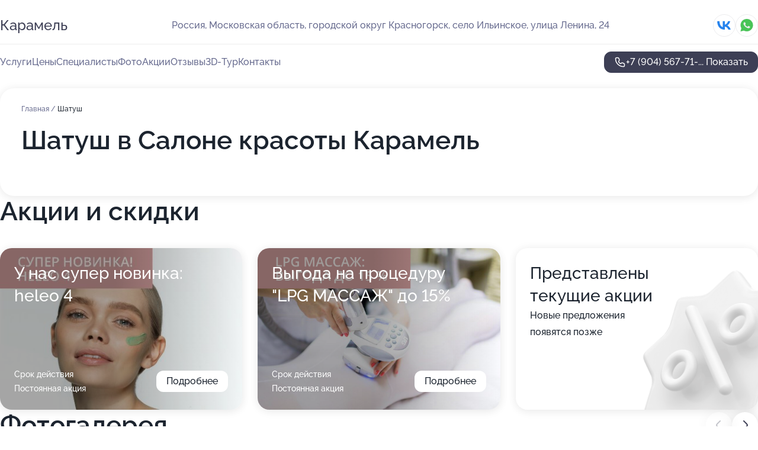

--- FILE ---
content_type: text/html; charset=utf-8
request_url: https://centr-karamel.ru/service/shatush/
body_size: 25806
content:
<!DOCTYPE html>
<html lang="ru">
<head>
	<meta http-equiv="Content-Type" content="text/html; charset=utf-8">
	<meta name="viewport" content="width=device-width,maximum-scale=1,initial-scale=1,user-scalable=0">
	<meta name="format-detection" content="telephone=no">
	<meta name="theme-color" content="#3D3F55">
	<meta name="description" content="Информация о&#160;Салоне красоты Карамель на&#160;улице Ленина в&#160;селе Ильинское">
	<link rel="icon" type="image/png" href="/favicon.png">

	<title>Салон красоты Карамель на&#160;улице Ленина в&#160;селе Ильинское</title>

	<link nonce="QRGlm0jGxNLNtn2YqbjY5dW2" href="//centr-karamel.ru/build/lego2/lego2.css?v=Evk5cQF3AgE" rel="stylesheet" >

		<script type="application/ld+json">{"@context":"http:\/\/schema.org","@type":"HealthAndBeautyBusiness","name":"\u0421\u0430\u043b\u043e\u043d \u043a\u0440\u0430\u0441\u043e\u0442\u044b \u041a\u0430\u0440\u0430\u043c\u0435\u043b\u044c","address":{"@type":"PostalAddress","streetAddress":"\u041c\u043e\u0441\u043a\u043e\u0432\u0441\u043a\u0430\u044f \u043e\u0431\u043b\u0430\u0441\u0442\u044c, \u0433\u043e\u0440\u043e\u0434\u0441\u043a\u043e\u0439 \u043e\u043a\u0440\u0443\u0433 \u041a\u0440\u0430\u0441\u043d\u043e\u0433\u043e\u0440\u0441\u043a, \u0441\u0435\u043b\u043e \u0418\u043b\u044c\u0438\u043d\u0441\u043a\u043e\u0435, \u0443\u043b\u0438\u0446\u0430 \u041b\u0435\u043d\u0438\u043d\u0430, 24","addressLocality":"\u041c\u043e\u0441\u043a\u0432\u0430"},"url":"https:\/\/centr-karamel.ru\/","contactPoint":{"@type":"ContactPoint","telephone":"+7\u00a0(904)\u00a0567-71-64","contactType":"customer service","areaServed":"RU","availableLanguage":"Russian"},"sameAs":["https:\/\/vk.com\/salon_karamel_msk"],"image":"https:\/\/p0.zoon.ru\/preview\/-CSGKtu8z5aJbm4hMr03rA\/2400x1500x75\/1\/c\/e\/original_5e1f2090e474b7658b3b7e7e_5e59106325e55.jpg","aggregateRating":{"@type":"AggregateRating","ratingValue":4.9,"worstRating":1,"bestRating":5,"reviewCount":96}}</script>
		<script nonce="QRGlm0jGxNLNtn2YqbjY5dW2">
		window.js_base = '/js.php';
	</script>

	</head>
<body >
	 <header id="header" class="header" data-organization-id="5e1f2090e474b7658b3b7e7b">
	<div class="wrapper">
		<div class="header-container" data-uitest="lego-header-block">
			<div class="header-menu-activator" data-target="header-menu-activator">
				<span class="header-menu-activator__icon"></span>
			</div>

			<div class="header-title">
				<a href="/">					Карамель
				</a>			</div>
			<div class="header-address text-3 text-secondary">Россия, Московская область, городской округ Красногорск, село Ильинское, улица Ленина, 24</div>

						<div class="header-socials flex gap-8 icon icon--36" data-target="header-socials">
									<!--noindex-->
					<a href="https://vk.com/salon_karamel_msk" data-category="vk_group" rel="nofollow" target="_blank">
						<svg class="svg-icons-vk_group" ><use xlink:href="/build/lego2/icons.svg?v=ae_udj2odGk#vk_group"></use></svg>
					</a>
					<!--/noindex-->
									<!--noindex-->
					<a href="https://wa.me/79269899900" data-category="whatsapp" rel="nofollow" target="_blank">
						<svg class="svg-icons-whatsapp" ><use xlink:href="/build/lego2/icons.svg?v=ae_udj2odGk#whatsapp"></use></svg>
					</a>
					<!--/noindex-->
							</div>
					</div>

		<nav class="nav" data-target="header-nav" data-uitest="lego-navigation-block">
			<ul>
									<li data-target="header-services">
						<svg class="svg-icons-services" ><use xlink:href="/build/lego2/icons.svg?v=ae_udj2odGk#services"></use></svg>
						<a data-target="header-nav-link" href="https://centr-karamel.ru/services/" data-za="{&quot;ev_label&quot;:&quot;all_service&quot;}">Услуги</a>
					</li>
									<li data-target="header-prices">
						<svg class="svg-icons-prices" ><use xlink:href="/build/lego2/icons.svg?v=ae_udj2odGk#prices"></use></svg>
						<a data-target="header-nav-link" href="https://centr-karamel.ru/price/" data-za="{&quot;ev_label&quot;:&quot;price&quot;}">Цены</a>
					</li>
									<li data-target="header-specialists">
						<svg class="svg-icons-specialists" ><use xlink:href="/build/lego2/icons.svg?v=ae_udj2odGk#specialists"></use></svg>
						<a data-target="header-nav-link" href="https://centr-karamel.ru/#specialists" data-za="{&quot;ev_label&quot;:&quot;org_prof&quot;}">Специалисты</a>
					</li>
									<li data-target="header-photo">
						<svg class="svg-icons-photo" ><use xlink:href="/build/lego2/icons.svg?v=ae_udj2odGk#photo"></use></svg>
						<a data-target="header-nav-link" href="https://centr-karamel.ru/#photos" data-za="{&quot;ev_label&quot;:&quot;photos&quot;}">Фото</a>
					</li>
									<li data-target="header-offers">
						<svg class="svg-icons-offers" ><use xlink:href="/build/lego2/icons.svg?v=ae_udj2odGk#offers"></use></svg>
						<a data-target="header-nav-link" href="https://centr-karamel.ru/#offers" data-za="{&quot;ev_label&quot;:&quot;offer&quot;}">Акции</a>
					</li>
									<li data-target="header-reviews">
						<svg class="svg-icons-reviews" ><use xlink:href="/build/lego2/icons.svg?v=ae_udj2odGk#reviews"></use></svg>
						<a data-target="header-nav-link" href="https://centr-karamel.ru/#reviews" data-za="{&quot;ev_label&quot;:&quot;reviews&quot;}">Отзывы</a>
					</li>
									<li data-target="header-tour3d">
						<svg class="svg-icons-tour3d" ><use xlink:href="/build/lego2/icons.svg?v=ae_udj2odGk#tour3d"></use></svg>
						<a data-target="header-nav-link" href="https://centr-karamel.ru/#tour3d" data-za="{&quot;ev_label&quot;:&quot;tour3d&quot;}">3D-Тур</a>
					</li>
									<li data-target="header-contacts">
						<svg class="svg-icons-contacts" ><use xlink:href="/build/lego2/icons.svg?v=ae_udj2odGk#contacts"></use></svg>
						<a data-target="header-nav-link" href="https://centr-karamel.ru/#contacts" data-za="{&quot;ev_label&quot;:&quot;contacts&quot;}">Контакты</a>
					</li>
							</ul>

			<div class="header-controls">
				<div class="header-controls__wrapper">
					<a
	href="tel:+79045677164"
	class="phone-button button button--primary button--36 icon--20"
	data-phone="+7 (904) 567-71-64"
	data-za="{&quot;ev_sourceType&quot;:&quot;&quot;,&quot;ev_sourceId&quot;:&quot;5e1f2090e474b7658b3b7e7b.4369&quot;,&quot;object_type&quot;:&quot;organization&quot;,&quot;object_id&quot;:&quot;5e1f2090e474b7658b3b7e7b.4369&quot;,&quot;ev_label&quot;:&quot;premium&quot;,&quot;ev_category&quot;:&quot;phone_o_l&quot;}">
	<svg class="svg-icons-phone" ><use xlink:href="/build/lego2/icons.svg?v=ae_udj2odGk#phone"></use></svg>
			<div data-target="show-phone-number">
			+7 (904) 567-71-...
			<span data-target="phone-button-show">Показать</span>
		</div>
	</a>


									</div>

							</div>

			<div class="header-nav-address">
									<div class="header-block flex gap-12 icon icon--36" data-target="header-socials">
													<!--noindex-->
							<a href="https://vk.com/salon_karamel_msk" data-category="vk_group" rel="nofollow" target="_blank">
								<svg class="svg-icons-vk_group" ><use xlink:href="/build/lego2/icons.svg?v=ae_udj2odGk#vk_group"></use></svg>
							</a>
							<!--/noindex-->
													<!--noindex-->
							<a href="https://wa.me/79269899900" data-category="whatsapp" rel="nofollow" target="_blank">
								<svg class="svg-icons-whatsapp" ><use xlink:href="/build/lego2/icons.svg?v=ae_udj2odGk#whatsapp"></use></svg>
							</a>
							<!--/noindex-->
											</div>
				
				<div class="header-block text-3 text-center text-secondary">Россия, Московская область, городской округ Красногорск, село Ильинское, улица Ленина, 24</div>
			</div>
		</nav>
	</div>
</header>
<div class="header-placeholder"></div>

<div class="contacts-panel" id="contacts-panel">
	

	<div class="contacts-panel-wrapper">
					<div class="contacts-panel-icon contacts-panel-expander" data-target="contacts-panel-expand">
				<div class="contacts-panel-icon__collapsed"><svg class="svg-icons-phone_filled" ><use xlink:href="/build/lego2/icons.svg?v=ae_udj2odGk#phone_filled"></use></svg></div>
				<div class="contacts-panel-icon__expanded"><svg class="svg-icons-close" ><use xlink:href="/build/lego2/icons.svg?v=ae_udj2odGk#close"></use></svg></div>
			</div>

			<div class="contacts-panel-group">
								<a href="tel:+79045677164" class="contacts-panel-icon" data-phone="+7 (904) 567-71-64" data-za="{&quot;ev_sourceType&quot;:&quot;nav_panel&quot;,&quot;ev_sourceId&quot;:&quot;5e1f2090e474b7658b3b7e7b.4369&quot;,&quot;object_type&quot;:&quot;organization&quot;,&quot;object_id&quot;:&quot;5e1f2090e474b7658b3b7e7b.4369&quot;,&quot;ev_label&quot;:&quot;premium&quot;,&quot;ev_category&quot;:&quot;phone_o_l&quot;}">
					<svg class="svg-icons-phone_filled" ><use xlink:href="/build/lego2/icons.svg?v=ae_udj2odGk#phone_filled"></use></svg>
				</a>
													<a href="https://wa.me/79269899900" class="contacts-panel-icon"><svg class="svg-icons-whatsapp_filled" ><use xlink:href="/build/lego2/icons.svg?v=ae_udj2odGk#whatsapp_filled"></use></svg></a>
							</div>
			</div>
</div>

<script nonce="QRGlm0jGxNLNtn2YqbjY5dW2" type="module">
	import { initContactsPanel } from '//centr-karamel.ru/build/lego2/lego2.js?v=aBQmwV5uQB0';

	initContactsPanel(document.getElementById('contacts-panel'));
</script>


<script nonce="QRGlm0jGxNLNtn2YqbjY5dW2" type="module">
	import { initHeader } from '//centr-karamel.ru/build/lego2/lego2.js?v=aBQmwV5uQB0';

	initHeader(document.getElementById('header'));
</script>
 	<main class="main-container">
		<div class="wrapper section-wrapper">
			<div class="service-description__wrapper">
	<section class="service-description section-block">
		<div class="page-breadcrumbs">
			<div class="breadcrumbs">
			<span>
							<a href="https://centr-karamel.ru/">
					Главная
				</a>
						/		</span>
			<span class="active">
							Шатуш
								</span>
	</div>

		</div>
					<script nonce="QRGlm0jGxNLNtn2YqbjY5dW2" type="application/ld+json">{"@context":"http:\/\/schema.org","@type":"BreadcrumbList","itemListElement":[{"@type":"ListItem","position":1,"item":{"name":"\u0413\u043b\u0430\u0432\u043d\u0430\u044f","@id":"https:\/\/centr-karamel.ru\/"}}]}</script>
		
		<div class="service-description-title">
			<h1 class="page-title">Шатуш в Салоне красоты Карамель</h1>
			<div class="service-description-title__price">
							</div>
		</div>

		<div class="service-description__text collapse collapse--text-3">
			<div class="collapse__overflow">
				<div class="collapse__text"><p> </p></div>
			</div>
		</div>
	</section>

	</div>
<section class="offers" id="offers" data-uitest="lego-offers-block">
	<div class="section-block__title flex flex--sb">
		<h2 class="text-h2">
			Акции и скидки
		</h2>

		<div class="slider__navigation" data-target="slider-navigation">
			<button class="slider__control prev" data-target="slider-prev">
				<svg class="svg-icons-arrow" ><use xlink:href="/build/lego2/icons.svg?v=ae_udj2odGk#arrow"></use></svg>
			</button>
			<button class="slider__control next" data-target="slider-next">
				<svg class="svg-icons-arrow" ><use xlink:href="/build/lego2/icons.svg?v=ae_udj2odGk#arrow"></use></svg>
			</button>
		</div>
	</div>

	<div class="offers__list" data-target="slider-container">
		<div class="offers__slider swiper-wrapper">
							<div data-offer-id="5e4e2e242a4f75194b197ab7" data-sid="5e4e2e242a4f75194b197ab7.426f" class="offers-item swiper-slide text-white">
					<img
						class="offers-item__image"
						src="https://p2.zoon.ru/e/b/5e4e2cef7dae285c7f125fe6_5e4e2e22ba7e9.jpg"
						loading="lazy"
						alt="">
					<div class="offers-item__container">
						<div class="text-5">У нас супер новинка: heleo 4</div>
						<div class="offers-item__bottom">
							<div>
								<div>
									Срок действия
								</div>
								<div>Постоянная акция</div>
							</div>
							<button class="button offers-item__button button--36">Подробнее</button>
						</div>
					</div>
				</div>
							<div data-offer-id="5e4e2daf391027573a60d604" data-sid="5e4e2daf391027573a60d604.075a" class="offers-item swiper-slide text-white">
					<img
						class="offers-item__image"
						src="https://p1.zoon.ru/6/c/5e4e2cef7dae285c7f125fe6_5e4e2dadb2c34.jpg"
						loading="lazy"
						alt="">
					<div class="offers-item__container">
						<div class="text-5">Выгода на процедуру &quot;LPG МАССАЖ&quot; до 15%</div>
						<div class="offers-item__bottom">
							<div>
								<div>
									Срок действия
								</div>
								<div>Постоянная акция</div>
							</div>
							<button class="button offers-item__button button--36">Подробнее</button>
						</div>
					</div>
				</div>
													<div class="offers-item offers-item-placeholder swiper-slide">
					<div class="offers-item__container">
						<div class="offers-item-placeholder__title text-5">Представлены текущие акции</div>
						<div class="offers-item-placeholder__text text-3">Новые предложения появятся позже</div>
					</div>
				</div>
					</div>

		<div class="slider__pagination" data-target="slider-pagination"></div>
	</div>
</section>
<script nonce="QRGlm0jGxNLNtn2YqbjY5dW2" type="module">
	import { initOffers } from '//centr-karamel.ru/build/lego2/lego2.js?v=aBQmwV5uQB0';

	const node = document.getElementById('offers');

	initOffers(node, { organizationId: '5e1f2090e474b7658b3b7e7b' });
</script>
<section class="photo-section" id="photos" data-uitest="lego-gallery-block">
	<div class="section-block__title flex flex--sb">
		<h2 class="text-h2">Фотогалерея</h2>

					<div class="slider__navigation" data-target="slider-navigation">
				<button class="slider__control prev" data-target="slider-prev">
					<svg class="svg-icons-arrow" ><use xlink:href="/build/lego2/icons.svg?v=ae_udj2odGk#arrow"></use></svg>
				</button>
				<button class="slider__control next" data-target="slider-next">
					<svg class="svg-icons-arrow" ><use xlink:href="/build/lego2/icons.svg?v=ae_udj2odGk#arrow"></use></svg>
				</button>
			</div>
			</div>

	<div class="section-block__slider" data-target="slider-container" data-total="25" data-owner-type="organization" data-owner-id="5e1f2090e474b7658b3b7e7b">
		<div class="photo-section__slider swiper-wrapper">
						<div class="photo-section__slide swiper-slide" data-id="5e59106369bdc214eb5e94ee" data-target="photo-slide-item" data-index="0">
				<img src="https://p0.zoon.ru/preview/qJMmc3YJsEmjTnlY0GZsGA/1280x720x85/1/c/e/original_5e1f2090e474b7658b3b7e7e_5e59106325e55.jpg" loading="lazy" alt="">
			</div>
						<div class="photo-section__slide swiper-slide" data-id="5e59108c3388b57f004e8d36" data-target="photo-slide-item" data-index="1">
				<img src="https://p1.zoon.ru/preview/mnjxrYZV1HPIdmDk044R4Q/1280x720x85/1/9/4/original_5e1f2090e474b7658b3b7e7e_5e59108c95b74.jpg" loading="lazy" alt="">
			</div>
						<div class="photo-section__slide swiper-slide" data-id="5e5910a9f1e018058b435c2f" data-target="photo-slide-item" data-index="2">
				<img src="https://p0.zoon.ru/preview/SKQy9ClA9AYEwZPmL87KLg/1280x720x85/1/f/6/original_5e1f2090e474b7658b3b7e7e_5e5910a93c3f4.jpg" loading="lazy" alt="">
			</div>
						<div class="photo-section__slide swiper-slide" data-id="5e59104fbe84180a10202317" data-target="photo-slide-item" data-index="3">
				<img src="https://p0.zoon.ru/preview/YzMTJ5R303xWec9fQaQgdQ/1280x720x85/1/2/4/original_5e1f2090e474b7658b3b7e7e_5e59104f1a945.jpg" loading="lazy" alt="">
			</div>
						<div class="photo-section__slide swiper-slide" data-id="5e591061c92c6c01540d53dd" data-target="photo-slide-item" data-index="4">
				<img src="https://p0.zoon.ru/preview/-ZwCWTrqaSwrQCMg_ntt8Q/1280x720x85/1/8/b/original_5e1f2090e474b7658b3b7e7e_5e591060edd34.jpg" loading="lazy" alt="">
			</div>
						<div class="photo-section__slide swiper-slide" data-id="5e5910ad47471e0e066f2aeb" data-target="photo-slide-item" data-index="5">
				<img src="https://p0.zoon.ru/preview/y92N_Oo5IWTU9KsANFwS6g/1280x720x85/1/b/1/original_5e1f2090e474b7658b3b7e7e_5e5910ad380d9.jpg" loading="lazy" alt="">
			</div>
						<div class="photo-section__slide swiper-slide" data-id="5e5910abf8bf720ae66b13b3" data-target="photo-slide-item" data-index="6">
				<img src="https://p1.zoon.ru/preview/LCROXFQjXgJskMsKQ6zI_A/1280x720x85/1/6/7/original_5e1f2090e474b7658b3b7e7e_5e5910ab17988.jpg" loading="lazy" alt="">
			</div>
						<div class="photo-section__slide swiper-slide" data-id="5e5910a11d45da0e0b6b6e3a" data-target="photo-slide-item" data-index="7">
				<img src="https://p1.zoon.ru/preview/c5nIvMj3LsJzBHq-6pNPJQ/1280x720x85/1/6/7/original_5e1f2090e474b7658b3b7e7e_5e5910a1844e1.jpg" loading="lazy" alt="">
			</div>
						<div class="photo-section__slide swiper-slide" data-id="5e5910a0f8d1c1345807b780" data-target="photo-slide-item" data-index="8">
				<img src="https://p1.zoon.ru/preview/Zu_xJrttkjsuVkTfKB8gdA/1280x720x85/1/7/6/original_5e1f2090e474b7658b3b7e7e_5e5910a0b0365.jpg" loading="lazy" alt="">
			</div>
						<div class="photo-section__slide swiper-slide" data-id="5e591096f8bf720ae66b13b1" data-target="photo-slide-item" data-index="9">
				<img src="https://p1.zoon.ru/preview/anoS00gj5b2ed_DcqoFV9g/1280x720x85/1/c/0/original_5e1f2090e474b7658b3b7e7e_5e5910965a9c7.jpg" loading="lazy" alt="">
			</div>
						<div class="photo-section__slide swiper-slide" data-id="5e591090e3970852847ff984" data-target="photo-slide-item" data-index="10">
				<img src="https://p2.zoon.ru/preview/syd7ZEG3ckS0jWxdxkg2Iw/1280x720x85/1/c/8/original_5e1f2090e474b7658b3b7e7e_5e5910905ac47.jpg" loading="lazy" alt="">
			</div>
						<div class="photo-section__slide swiper-slide" data-id="5e59106c053999751303656f" data-target="photo-slide-item" data-index="11">
				<img src="https://p0.zoon.ru/preview/eZnnNsYeXVl16ncKiqdRxA/1280x720x85/1/b/e/original_5e1f2090e474b7658b3b7e7e_5e59106b3fc50.jpg" loading="lazy" alt="">
			</div>
						<div class="photo-section__slide swiper-slide" data-id="5e591060be84180a1020231a" data-target="photo-slide-item" data-index="12">
				<img src="https://p1.zoon.ru/preview/vG4Sf--uw4C_HDpN4Lwupw/1280x720x85/1/3/8/original_5e1f2090e474b7658b3b7e7e_5e59106060d68.jpg" loading="lazy" alt="">
			</div>
						<div class="photo-section__slide swiper-slide" data-id="5e59105833337c072c03a471" data-target="photo-slide-item" data-index="13">
				<img src="https://p1.zoon.ru/preview/d4Tsu3O64EoZTAvSkVc-Hg/1280x720x85/1/1/7/original_5e1f2090e474b7658b3b7e7e_5e59105894bd4.jpg" loading="lazy" alt="">
			</div>
						<div class="photo-section__slide swiper-slide" data-id="5e5910573c03000a0e6c889f" data-target="photo-slide-item" data-index="14">
				<img src="https://p2.zoon.ru/preview/4_lPwcJdgMgAn20S344auA/1280x720x85/1/f/7/original_5e1f2090e474b7658b3b7e7e_5e591057502a5.jpg" loading="lazy" alt="">
			</div>
						<div class="photo-section__slide swiper-slide" data-id="5e59105699ab3e687d6b1f66" data-target="photo-slide-item" data-index="15">
				<img src="https://p2.zoon.ru/preview/GUPa8aAuu1qbzL_-Pulvdg/1280x720x85/1/6/7/original_5e1f2090e474b7658b3b7e7e_5e591055e7cb6.jpg" loading="lazy" alt="">
			</div>
						<div class="photo-section__slide swiper-slide" data-id="5e59104d3c03000a0e6c889a" data-target="photo-slide-item" data-index="16">
				<img src="https://p1.zoon.ru/preview/RC-P7P4LXEUtJjoiNHOuyw/1280x720x85/1/9/2/original_5e1f2090e474b7658b3b7e7e_5e59104d57891.jpg" loading="lazy" alt="">
			</div>
						<div class="photo-section__slide swiper-slide" data-id="5e591045f8d1c1345807b76f" data-target="photo-slide-item" data-index="17">
				<img src="https://p2.zoon.ru/preview/5J2ugO4doss4Z5KNjqSwjA/1280x720x85/1/a/0/original_5e1f2090e474b7658b3b7e7e_5e591044abe7a.jpg" loading="lazy" alt="">
			</div>
						<div class="photo-section__slide swiper-slide" data-id="5e59104469bdc214eb5e94ea" data-target="photo-slide-item" data-index="18">
				<img src="https://p2.zoon.ru/preview/6p_cNPDdKsyxdyjByQPhkQ/1280x720x85/1/a/a/original_5e1f2090e474b7658b3b7e7e_5e5910446c94f.jpg" loading="lazy" alt="">
			</div>
						<div class="photo-section__slide swiper-slide" data-id="5e59104f8e95875a1825b80e" data-target="photo-slide-item" data-index="19">
				<img src="https://p1.zoon.ru/preview/i4lLx1ci4GGg6-gDrxSPZQ/1280x720x85/1/a/d/original_5e1f2090e474b7658b3b7e7e_5e59104f14d58.jpg" loading="lazy" alt="">
			</div>
						<div class="photo-section__slide swiper-slide" data-id="5e59104598d57f3651461f35" data-target="photo-slide-item" data-index="20">
				<img src="https://p2.zoon.ru/preview/3QfLf8SOct_shajzPjZerA/1280x720x85/1/d/4/original_5e1f2090e474b7658b3b7e7e_5e59104503ba8.jpg" loading="lazy" alt="">
			</div>
						<div class="photo-section__slide swiper-slide" data-id="5e59106c562d1e7a66547216" data-target="photo-slide-item" data-index="21">
				<img src="https://p0.zoon.ru/preview/XOooA8AY6Ac-wSj5pqHpcw/1280x720x85/1/4/0/original_5e1f2090e474b7658b3b7e7e_5e59106a4f71e.jpg" loading="lazy" alt="">
			</div>
						<div class="photo-section__slide swiper-slide" data-id="5e5910798271195df417c123" data-target="photo-slide-item" data-index="22">
				<img src="https://p0.zoon.ru/preview/F614cBt5WgWytzQ7Vczz2g/1280x720x85/1/f/5/original_5e1f2090e474b7658b3b7e7e_5e591078d0a80.jpg" loading="lazy" alt="">
			</div>
						<div class="photo-section__slide swiper-slide" data-id="5e59108098d57f3651461f3e" data-target="photo-slide-item" data-index="23">
				<img src="https://p2.zoon.ru/preview/F57ZP36bHOqy75wcr6QrEA/1280x720x85/1/e/2/original_5e1f2090e474b7658b3b7e7e_5e59107fd516b.jpg" loading="lazy" alt="">
			</div>
						<div class="photo-section__slide swiper-slide" data-id="5e59107290464e781d3feb45" data-target="photo-slide-item" data-index="24">
				<img src="https://p1.zoon.ru/preview/kcfcEP6zquvjeDhNf9Y8VA/1280x720x85/1/a/2/original_5e1f2090e474b7658b3b7e7e_5e5910725d193.jpg" loading="lazy" alt="">
			</div>
					</div>
	</div>

	<div class="slider__pagination" data-target="slider-pagination"></div>
</section>

<script nonce="QRGlm0jGxNLNtn2YqbjY5dW2" type="module">
	import { initPhotos } from '//centr-karamel.ru/build/lego2/lego2.js?v=aBQmwV5uQB0';

	const node = document.getElementById('photos');
	initPhotos(node);
</script>
<section class="reviews-section section-block" id="reviews" data-uitest="lego-reviews-block">
	<div class="section-block__title flex flex--sb">
		<h2 class="text-h2">
			Отзывы
		</h2>

				<div class="slider__navigation" data-target="slider-navigation">
			<button class="slider__control prev" data-target="slider-prev">
				<svg class="svg-icons-arrow" ><use xlink:href="/build/lego2/icons.svg?v=ae_udj2odGk#arrow"></use></svg>
			</button>
			<button class="slider__control next" data-target="slider-next">
				<svg class="svg-icons-arrow" ><use xlink:href="/build/lego2/icons.svg?v=ae_udj2odGk#arrow"></use></svg>
			</button>
		</div>
			</div>

	<div class="reviews-section__list" data-target="slider-container">
		<div class="reviews-section__slider swiper-wrapper" data-target="review-section-slides">
							<div
	class="reviews-section-item swiper-slide "
	data-id="689deac2ae44381534088f64"
	data-owner-id="5e1f2090e474b7658b3b7e7b"
	data-target="review">
	<div  class="flex flex--center-y gap-12">
		<div class="reviews-section-item__avatar">
										<svg class="svg-icons-user" ><use xlink:href="/build/lego2/icons.svg?v=ae_udj2odGk#user"></use></svg>
					</div>
		<div class="reviews-section-item__head">
			<div class="reviews-section-item__head-top flex flex--center-y gap-16">
				<div class="flex flex--center-y gap-8">
										<div class="stars stars--16" style="--rating: 5">
						<div class="stars__rating">
							<div class="stars stars--filled"></div>
						</div>
					</div>
					<div class="reviews-section-item__mark text-3">
						5,0
					</div>
				</div>
											</div>

			<div class="reviews-section-item__name text-3 fade">
				Татьяна
			</div>
		</div>
	</div>
					<div class="reviews-section-item__descr collapse collapse--text-2 mt-8">
			<div class="collapse__overflow">
				<div class="collapse__text">
					Парикмахер сделала моей десятилетней дочери именно ту стрижку, которую она хотела – модную «чулочку», всё аккуратненько и красиво. Ребенок доволен, а это для меня главное. Мастер хорошая, внимательная, учла все пожелания. Мы уже были у нее в мае и хотим приехать снова.
				</div>
			</div>
		</div>
			<div class="reviews-section-item__date text-2 text-secondary mt-8">
		14 августа 2025 Отзыв взят с сайта Zoon.ru
	</div>
</div>

							<div
	class="reviews-section-item swiper-slide "
	data-id="685d200a3f448d826f0bfc9e"
	data-owner-id="5e1f2090e474b7658b3b7e7b"
	data-target="review">
	<div  class="flex flex--center-y gap-12">
		<div class="reviews-section-item__avatar">
										<svg class="svg-icons-user" ><use xlink:href="/build/lego2/icons.svg?v=ae_udj2odGk#user"></use></svg>
					</div>
		<div class="reviews-section-item__head">
			<div class="reviews-section-item__head-top flex flex--center-y gap-16">
				<div class="flex flex--center-y gap-8">
										<div class="stars stars--16" style="--rating: 5">
						<div class="stars__rating">
							<div class="stars stars--filled"></div>
						</div>
					</div>
					<div class="reviews-section-item__mark text-3">
						5,0
					</div>
				</div>
											</div>

			<div class="reviews-section-item__name text-3 fade">
				Юлия
			</div>
		</div>
	</div>
					<div class="reviews-section-item__descr collapse collapse--text-2 mt-8">
			<div class="collapse__overflow">
				<div class="collapse__text">
					Удовлетворила работа мастера – сделала сложное окрашивание, хотя волосы были темные и с хной, всё выполнила качественно. Катя работает профессионально, отношение внимательное. Хожу к ней на протяжении нескольких лет периодически, всегда результат радует.
				</div>
			</div>
		</div>
			<div class="reviews-section-item__date text-2 text-secondary mt-8">
		26 июня 2025 Отзыв взят с сайта Zoon.ru
	</div>
</div>

							<div
	class="reviews-section-item swiper-slide "
	data-id="685ce1ef64285f8efd0ac764"
	data-owner-id="5e1f2090e474b7658b3b7e7b"
	data-target="review">
	<div  class="flex flex--center-y gap-12">
		<div class="reviews-section-item__avatar">
										<svg class="svg-icons-user" ><use xlink:href="/build/lego2/icons.svg?v=ae_udj2odGk#user"></use></svg>
					</div>
		<div class="reviews-section-item__head">
			<div class="reviews-section-item__head-top flex flex--center-y gap-16">
				<div class="flex flex--center-y gap-8">
										<div class="stars stars--16" style="--rating: 5">
						<div class="stars__rating">
							<div class="stars stars--filled"></div>
						</div>
					</div>
					<div class="reviews-section-item__mark text-3">
						5,0
					</div>
				</div>
											</div>

			<div class="reviews-section-item__name text-3 fade">
				Надежда
			</div>
		</div>
	</div>
					<div class="reviews-section-item__descr collapse collapse--text-2 mt-8">
			<div class="collapse__overflow">
				<div class="collapse__text">
					Хочу отметить качественный эндосферный массаж: мастер приложил все усилия, чтобы процедура прошла идеально. Перед сеансом, который длился около 45 минут, всё подробно объяснили. В салоне царит приятная атмосфера - всегда чисто, уютно, предлагают напитки. Персонал вежливый и внимательный.
				</div>
			</div>
		</div>
			<div class="reviews-section-item__date text-2 text-secondary mt-8">
		26 июня 2025 Отзыв взят с сайта Zoon.ru
	</div>
</div>

							<div
	class="reviews-section-item swiper-slide "
	data-id="685c693b707c15bb730eec61"
	data-owner-id="5e1f2090e474b7658b3b7e7b"
	data-target="review">
	<div  class="flex flex--center-y gap-12">
		<div class="reviews-section-item__avatar">
										<svg class="svg-icons-user" ><use xlink:href="/build/lego2/icons.svg?v=ae_udj2odGk#user"></use></svg>
					</div>
		<div class="reviews-section-item__head">
			<div class="reviews-section-item__head-top flex flex--center-y gap-16">
				<div class="flex flex--center-y gap-8">
										<div class="stars stars--16" style="--rating: 5">
						<div class="stars__rating">
							<div class="stars stars--filled"></div>
						</div>
					</div>
					<div class="reviews-section-item__mark text-3">
						5,0
					</div>
				</div>
											</div>

			<div class="reviews-section-item__name text-3 fade">
				Татьяна
			</div>
		</div>
	</div>
					<div class="reviews-section-item__descr collapse collapse--text-2 mt-8">
			<div class="collapse__overflow">
				<div class="collapse__text">
					Маникюр с покрытием выполнен качественно, без заусенцев. Мастер работала профессионально и вежливо. Всё прошло хорошо, осталась довольна!
				</div>
			</div>
		</div>
			<div class="reviews-section-item__date text-2 text-secondary mt-8">
		26 июня 2025 Отзыв взят с сайта Zoon.ru
	</div>
</div>

							<div
	class="reviews-section-item swiper-slide "
	data-id="685c2d763ff5bff48a079464"
	data-owner-id="5e1f2090e474b7658b3b7e7b"
	data-target="review">
	<div  class="flex flex--center-y gap-12">
		<div class="reviews-section-item__avatar">
										<svg class="svg-icons-user" ><use xlink:href="/build/lego2/icons.svg?v=ae_udj2odGk#user"></use></svg>
					</div>
		<div class="reviews-section-item__head">
			<div class="reviews-section-item__head-top flex flex--center-y gap-16">
				<div class="flex flex--center-y gap-8">
										<div class="stars stars--16" style="--rating: 5">
						<div class="stars__rating">
							<div class="stars stars--filled"></div>
						</div>
					</div>
					<div class="reviews-section-item__mark text-3">
						5,0
					</div>
				</div>
											</div>

			<div class="reviews-section-item__name text-3 fade">
				Владимир
			</div>
		</div>
	</div>
					<div class="reviews-section-item__descr collapse collapse--text-2 mt-8">
			<div class="collapse__overflow">
				<div class="collapse__text">
					Мама осталась в полном восторге от стрижки в салоне! Мастер идеально понял её предпочтения и сделал всё просто замечательно. Атмосфера очень душевная и дружелюбная — даже со стороны было приятно наблюдать.
				</div>
			</div>
		</div>
			<div class="reviews-section-item__date text-2 text-secondary mt-8">
		25 июня 2025 Отзыв взят с сайта Zoon.ru
	</div>
</div>

							<div
	class="reviews-section-item swiper-slide "
	data-id="68434d7ecbab95e2e90f4f64"
	data-owner-id="5e1f2090e474b7658b3b7e7b"
	data-target="review">
	<div  class="flex flex--center-y gap-12">
		<div class="reviews-section-item__avatar">
										<svg class="svg-icons-user" ><use xlink:href="/build/lego2/icons.svg?v=ae_udj2odGk#user"></use></svg>
					</div>
		<div class="reviews-section-item__head">
			<div class="reviews-section-item__head-top flex flex--center-y gap-16">
				<div class="flex flex--center-y gap-8">
										<div class="stars stars--16" style="--rating: 5">
						<div class="stars__rating">
							<div class="stars stars--filled"></div>
						</div>
					</div>
					<div class="reviews-section-item__mark text-3">
						5,0
					</div>
				</div>
											</div>

			<div class="reviews-section-item__name text-3 fade">
				Ирина
			</div>
		</div>
	</div>
					<div class="reviews-section-item__descr collapse collapse--text-2 mt-8">
			<div class="collapse__overflow">
				<div class="collapse__text">
					Мастер Катя делает свою работу качественно и профессионально. Я хожу к ней регулярно, чтобы покрасить волосы, и всегда остаюсь довольна результатом процедур.
				</div>
			</div>
		</div>
			<div class="reviews-section-item__date text-2 text-secondary mt-8">
		6 июня 2025 Отзыв взят с сайта Zoon.ru
	</div>
</div>

							<div
	class="reviews-section-item swiper-slide "
	data-id="68431413d7b5bc57cb090f2e"
	data-owner-id="5e1f2090e474b7658b3b7e7b"
	data-target="review">
	<div  class="flex flex--center-y gap-12">
		<div class="reviews-section-item__avatar">
										<svg class="svg-icons-user" ><use xlink:href="/build/lego2/icons.svg?v=ae_udj2odGk#user"></use></svg>
					</div>
		<div class="reviews-section-item__head">
			<div class="reviews-section-item__head-top flex flex--center-y gap-16">
				<div class="flex flex--center-y gap-8">
										<div class="stars stars--16" style="--rating: 5">
						<div class="stars__rating">
							<div class="stars stars--filled"></div>
						</div>
					</div>
					<div class="reviews-section-item__mark text-3">
						5,0
					</div>
				</div>
											</div>

			<div class="reviews-section-item__name text-3 fade">
				Антон
			</div>
		</div>
	</div>
					<div class="reviews-section-item__descr collapse collapse--text-2 mt-8">
			<div class="collapse__overflow">
				<div class="collapse__text">
					Я уже не один год хожу к мастеру Екатерине, которая мне всем нравится, в том числе своим уровнем мастерства.
				</div>
			</div>
		</div>
			<div class="reviews-section-item__date text-2 text-secondary mt-8">
		6 июня 2025 Отзыв взят с сайта Zoon.ru
	</div>
</div>

							<div
	class="reviews-section-item swiper-slide "
	data-id="683f1182d89a8bc75d0484b4"
	data-owner-id="5e1f2090e474b7658b3b7e7b"
	data-target="review">
	<div  class="flex flex--center-y gap-12">
		<div class="reviews-section-item__avatar">
										<svg class="svg-icons-user" ><use xlink:href="/build/lego2/icons.svg?v=ae_udj2odGk#user"></use></svg>
					</div>
		<div class="reviews-section-item__head">
			<div class="reviews-section-item__head-top flex flex--center-y gap-16">
				<div class="flex flex--center-y gap-8">
										<div class="stars stars--16" style="--rating: 5">
						<div class="stars__rating">
							<div class="stars stars--filled"></div>
						</div>
					</div>
					<div class="reviews-section-item__mark text-3">
						5,0
					</div>
				</div>
											</div>

			<div class="reviews-section-item__name text-3 fade">
				Василиса Козицкая
			</div>
		</div>
	</div>
					<div class="reviews-section-item__descr collapse collapse--text-2 mt-8">
			<div class="collapse__overflow">
				<div class="collapse__text">
					Мастера салона проявили настоящий профессионализм — сделали комплексный уход за волосами с тонированием, маникюр с покрытием, педикюр и ламинирование бровей, точно учитывая все мои пожелания. Особенно порадовало внимание к деталям: при ламинировании дали четкие рекомендации по уходу, а качество исполнения каждой процедуры оказалось на высоком уровне, поэтому планирую возвращаться снова.
				</div>
			</div>
		</div>
			<div class="reviews-section-item__date text-2 text-secondary mt-8">
		3 июня 2025 Отзыв взят с сайта Zoon.ru
	</div>
</div>

							<div
	class="reviews-section-item swiper-slide "
	data-id="683ed4933f85bf4c5a0f546b"
	data-owner-id="5e1f2090e474b7658b3b7e7b"
	data-target="review">
	<div  class="flex flex--center-y gap-12">
		<div class="reviews-section-item__avatar">
										<svg class="svg-icons-user" ><use xlink:href="/build/lego2/icons.svg?v=ae_udj2odGk#user"></use></svg>
					</div>
		<div class="reviews-section-item__head">
			<div class="reviews-section-item__head-top flex flex--center-y gap-16">
				<div class="flex flex--center-y gap-8">
										<div class="stars stars--16" style="--rating: 5">
						<div class="stars__rating">
							<div class="stars stars--filled"></div>
						</div>
					</div>
					<div class="reviews-section-item__mark text-3">
						5,0
					</div>
				</div>
											</div>

			<div class="reviews-section-item__name text-3 fade">
				Оксана
			</div>
		</div>
	</div>
					<div class="reviews-section-item__descr collapse collapse--text-2 mt-8">
			<div class="collapse__overflow">
				<div class="collapse__text">
					Ходила к мастеру Кате уже два раза и в июне пойду третий — она теперь мой мастер, менять её не буду. У Кати — золотые руки! Делает идеальные стрижки даже на проблемные волосы — с первого раза получается красиво. Чувствует клиента с полуслова. А еще очень дружелюбная, милая, внимательная и терпеливая.
				</div>
			</div>
		</div>
			<div class="reviews-section-item__date text-2 text-secondary mt-8">
		3 июня 2025 Отзыв взят с сайта Zoon.ru
	</div>
</div>

							<div
	class="reviews-section-item swiper-slide "
	data-id="6838140fe532a96e6b0c94e4"
	data-owner-id="5e1f2090e474b7658b3b7e7b"
	data-target="review">
	<div  class="flex flex--center-y gap-12">
		<div class="reviews-section-item__avatar">
										<svg class="svg-icons-user" ><use xlink:href="/build/lego2/icons.svg?v=ae_udj2odGk#user"></use></svg>
					</div>
		<div class="reviews-section-item__head">
			<div class="reviews-section-item__head-top flex flex--center-y gap-16">
				<div class="flex flex--center-y gap-8">
										<div class="stars stars--16" style="--rating: 5">
						<div class="stars__rating">
							<div class="stars stars--filled"></div>
						</div>
					</div>
					<div class="reviews-section-item__mark text-3">
						5,0
					</div>
				</div>
											</div>

			<div class="reviews-section-item__name text-3 fade">
				Татьяна
			</div>
		</div>
	</div>
					<div class="reviews-section-item__descr collapse collapse--text-2 mt-8">
			<div class="collapse__overflow">
				<div class="collapse__text">
					Мне сделали идеальный маникюр: качество и аккуратность исполнения на высшем уровне. Особенно порадовало, что покрытие держится уже несколько дней без каких-либо изъянов. Мастер проявила настоящий профессионализм: работала внимательно, учитывая все пожелания.
				</div>
			</div>
		</div>
			<div class="reviews-section-item__date text-2 text-secondary mt-8">
		29 мая 2025 Отзыв взят с сайта Zoon.ru
	</div>
</div>

							<div
	class="reviews-section-item swiper-slide "
	data-id="6837d4c7876d65a1ad0843e4"
	data-owner-id="5e1f2090e474b7658b3b7e7b"
	data-target="review">
	<div  class="flex flex--center-y gap-12">
		<div class="reviews-section-item__avatar">
										<svg class="svg-icons-user" ><use xlink:href="/build/lego2/icons.svg?v=ae_udj2odGk#user"></use></svg>
					</div>
		<div class="reviews-section-item__head">
			<div class="reviews-section-item__head-top flex flex--center-y gap-16">
				<div class="flex flex--center-y gap-8">
										<div class="stars stars--16" style="--rating: 5">
						<div class="stars__rating">
							<div class="stars stars--filled"></div>
						</div>
					</div>
					<div class="reviews-section-item__mark text-3">
						5,0
					</div>
				</div>
											</div>

			<div class="reviews-section-item__name text-3 fade">
				Светлана
			</div>
		</div>
	</div>
					<div class="reviews-section-item__descr collapse collapse--text-2 mt-8">
			<div class="collapse__overflow">
				<div class="collapse__text">
					В салоне красоты нравится качество выполняемых услуг! Хожу на разные процедуры: и для лица, и LPG-массаж делаю. Мне нравится результат. Мастера внимательные, профессионалы в своем деле!
				</div>
			</div>
		</div>
			<div class="reviews-section-item__date text-2 text-secondary mt-8">
		29 мая 2025 Отзыв взят с сайта Zoon.ru
	</div>
</div>

							<div
	class="reviews-section-item swiper-slide "
	data-id="683796aa263502c5820bb484"
	data-owner-id="5e1f2090e474b7658b3b7e7b"
	data-target="review">
	<div  class="flex flex--center-y gap-12">
		<div class="reviews-section-item__avatar">
										<svg class="svg-icons-user" ><use xlink:href="/build/lego2/icons.svg?v=ae_udj2odGk#user"></use></svg>
					</div>
		<div class="reviews-section-item__head">
			<div class="reviews-section-item__head-top flex flex--center-y gap-16">
				<div class="flex flex--center-y gap-8">
										<div class="stars stars--16" style="--rating: 5">
						<div class="stars__rating">
							<div class="stars stars--filled"></div>
						</div>
					</div>
					<div class="reviews-section-item__mark text-3">
						5,0
					</div>
				</div>
											</div>

			<div class="reviews-section-item__name text-3 fade">
				Татьяна
			</div>
		</div>
	</div>
					<div class="reviews-section-item__descr collapse collapse--text-2 mt-8">
			<div class="collapse__overflow">
				<div class="collapse__text">
					Хожу в салон красоты &quot;Карамель&quot; регулярно, нравится специалист, общая хорошая атмосфера, красящий материал, персонал очень хорошо работает. Мастер Екатерина - профессионал своего дела, к работе относится с любовью, видно, что она не стоит на месте и интересуется модными тенденциями. У Екатерины, неоднократно, делала вечерние причёски, работает на высоком уровне.
				</div>
			</div>
		</div>
			<div class="reviews-section-item__date text-2 text-secondary mt-8">
		29 мая 2025 Отзыв взят с сайта Zoon.ru
	</div>
</div>

							<div
	class="reviews-section-item swiper-slide "
	data-id="68375c1203b3a54dc50547e4"
	data-owner-id="5e1f2090e474b7658b3b7e7b"
	data-target="review">
	<div  class="flex flex--center-y gap-12">
		<div class="reviews-section-item__avatar">
										<svg class="svg-icons-user" ><use xlink:href="/build/lego2/icons.svg?v=ae_udj2odGk#user"></use></svg>
					</div>
		<div class="reviews-section-item__head">
			<div class="reviews-section-item__head-top flex flex--center-y gap-16">
				<div class="flex flex--center-y gap-8">
										<div class="stars stars--16" style="--rating: 5">
						<div class="stars__rating">
							<div class="stars stars--filled"></div>
						</div>
					</div>
					<div class="reviews-section-item__mark text-3">
						5,0
					</div>
				</div>
											</div>

			<div class="reviews-section-item__name text-3 fade">
				Олеся
			</div>
		</div>
	</div>
					<div class="reviews-section-item__descr collapse collapse--text-2 mt-8">
			<div class="collapse__overflow">
				<div class="collapse__text">
					Прекрасно выполненная работа мастера понравилась. Мне сделали педикюр. Все мои пожелания были выполнены. Мастер работает быстро, очень аккуратно, педикюр носится долго, качественно. Всегда предложат чашечку кофе, что очень приятно.
				</div>
			</div>
		</div>
			<div class="reviews-section-item__date text-2 text-secondary mt-8">
		28 мая 2025 Отзыв взят с сайта Zoon.ru
	</div>
</div>

							<div
	class="reviews-section-item swiper-slide "
	data-id="6554f336fa8f0b8c1007cc04"
	data-owner-id="5e1f2090e474b7658b3b7e7b"
	data-target="review">
	<div  class="flex flex--center-y gap-12">
		<div class="reviews-section-item__avatar">
										<svg class="svg-icons-user" ><use xlink:href="/build/lego2/icons.svg?v=ae_udj2odGk#user"></use></svg>
					</div>
		<div class="reviews-section-item__head">
			<div class="reviews-section-item__head-top flex flex--center-y gap-16">
				<div class="flex flex--center-y gap-8">
										<div class="stars stars--16" style="--rating: 5">
						<div class="stars__rating">
							<div class="stars stars--filled"></div>
						</div>
					</div>
					<div class="reviews-section-item__mark text-3">
						5,0
					</div>
				</div>
											</div>

			<div class="reviews-section-item__name text-3 fade">
				Ирина
			</div>
		</div>
	</div>
					<div class="reviews-section-item__descr collapse collapse--text-2 mt-8">
			<div class="collapse__overflow">
				<div class="collapse__text">
					Делала в салоне красоты маникюр. Мне было приятно общаться с мастером, работу она  сделала замечательно и обслуживание в салоне было хорошее, я обязательно приду снова.
				</div>
			</div>
		</div>
			<div class="reviews-section-item__date text-2 text-secondary mt-8">
		15 ноября 2023 Отзыв взят с сайта Zoon.ru
	</div>
</div>

							<div
	class="reviews-section-item swiper-slide "
	data-id="6554b89f99da0655aa07c1ea"
	data-owner-id="5e1f2090e474b7658b3b7e7b"
	data-target="review">
	<div  class="flex flex--center-y gap-12">
		<div class="reviews-section-item__avatar">
										<svg class="svg-icons-user" ><use xlink:href="/build/lego2/icons.svg?v=ae_udj2odGk#user"></use></svg>
					</div>
		<div class="reviews-section-item__head">
			<div class="reviews-section-item__head-top flex flex--center-y gap-16">
				<div class="flex flex--center-y gap-8">
										<div class="stars stars--16" style="--rating: 5">
						<div class="stars__rating">
							<div class="stars stars--filled"></div>
						</div>
					</div>
					<div class="reviews-section-item__mark text-3">
						5,0
					</div>
				</div>
											</div>

			<div class="reviews-section-item__name text-3 fade">
				Роман
			</div>
		</div>
	</div>
					<div class="reviews-section-item__descr collapse collapse--text-2 mt-8">
			<div class="collapse__overflow">
				<div class="collapse__text">
					Делал в салоне красоты процедуру «Эндосфера». Мне понравилось, процесс работы прошел комфортно. Сотрудники в салоне хорошие и приятные в общении.
				</div>
			</div>
		</div>
			<div class="reviews-section-item__date text-2 text-secondary mt-8">
		15 ноября 2023 Отзыв взят с сайта Zoon.ru
	</div>
</div>

							<div
	class="reviews-section-item swiper-slide "
	data-id="65437c84e99cff18f60c7db0"
	data-owner-id="5e1f2090e474b7658b3b7e7b"
	data-target="review">
	<div  class="flex flex--center-y gap-12">
		<div class="reviews-section-item__avatar">
										<svg class="svg-icons-user" ><use xlink:href="/build/lego2/icons.svg?v=ae_udj2odGk#user"></use></svg>
					</div>
		<div class="reviews-section-item__head">
			<div class="reviews-section-item__head-top flex flex--center-y gap-16">
				<div class="flex flex--center-y gap-8">
										<div class="stars stars--16" style="--rating: 5">
						<div class="stars__rating">
							<div class="stars stars--filled"></div>
						</div>
					</div>
					<div class="reviews-section-item__mark text-3">
						5,0
					</div>
				</div>
											</div>

			<div class="reviews-section-item__name text-3 fade">
				Анастасия
			</div>
		</div>
	</div>
					<div class="reviews-section-item__descr collapse collapse--text-2 mt-8">
			<div class="collapse__overflow">
				<div class="collapse__text">
					Приходила в салон делать прическу и макияж. Все, как и всегда, было на высшем уровне! Записали быстро, услугу оказали оперативно, даже быстрее, чем планировалось по времени - за полтора часа, результат мне понравился. Сначала мы с мастером посмотрели картинки, она поняла, что я примерно хочу и все сделала. Мастер квалифицированный, я уже не первый раз к ней прихожу и знаю, что вся работа будет сделана четко, быстро и аккуратно.
				</div>
			</div>
		</div>
			<div class="reviews-section-item__date text-2 text-secondary mt-8">
		2 ноября 2023 Отзыв взят с сайта Zoon.ru
	</div>
</div>

							<div
	class="reviews-section-item swiper-slide "
	data-id="654255351ef73bc71b012c84"
	data-owner-id="5e1f2090e474b7658b3b7e7b"
	data-target="review">
	<div  class="flex flex--center-y gap-12">
		<div class="reviews-section-item__avatar">
										<svg class="svg-icons-user" ><use xlink:href="/build/lego2/icons.svg?v=ae_udj2odGk#user"></use></svg>
					</div>
		<div class="reviews-section-item__head">
			<div class="reviews-section-item__head-top flex flex--center-y gap-16">
				<div class="flex flex--center-y gap-8">
										<div class="stars stars--16" style="--rating: 5">
						<div class="stars__rating">
							<div class="stars stars--filled"></div>
						</div>
					</div>
					<div class="reviews-section-item__mark text-3">
						5,0
					</div>
				</div>
											</div>

			<div class="reviews-section-item__name text-3 fade">
				Анна
			</div>
		</div>
	</div>
					<div class="reviews-section-item__descr collapse collapse--text-2 mt-8">
			<div class="collapse__overflow">
				<div class="collapse__text">
					Мне все понравилось в удобно расположенном на тот момент салоне, куда приходила на LPG-массаж. Стоит отметить, что хороший мастер отлично провела процедуру, после которой я начала чувствовать себя лучше.
				</div>
			</div>
		</div>
			<div class="reviews-section-item__date text-2 text-secondary mt-8">
		1 ноября 2023 Отзыв взят с сайта Zoon.ru
	</div>
</div>

							<div
	class="reviews-section-item swiper-slide "
	data-id="654014a3622dbdd72e03228e"
	data-owner-id="5e1f2090e474b7658b3b7e7b"
	data-target="review">
	<div  class="flex flex--center-y gap-12">
		<div class="reviews-section-item__avatar">
										<svg class="svg-icons-user" ><use xlink:href="/build/lego2/icons.svg?v=ae_udj2odGk#user"></use></svg>
					</div>
		<div class="reviews-section-item__head">
			<div class="reviews-section-item__head-top flex flex--center-y gap-16">
				<div class="flex flex--center-y gap-8">
										<div class="stars stars--16" style="--rating: 5">
						<div class="stars__rating">
							<div class="stars stars--filled"></div>
						</div>
					</div>
					<div class="reviews-section-item__mark text-3">
						5,0
					</div>
				</div>
											</div>

			<div class="reviews-section-item__name text-3 fade">
				Вероника
			</div>
		</div>
	</div>
					<div class="reviews-section-item__descr collapse collapse--text-2 mt-8">
			<div class="collapse__overflow">
				<div class="collapse__text">
					Приходила делать окрашивание бровей и их коррекцию. Мастер компетентная, вежливая. Впечатления от посещения салона остались положительные, я еще обязательно сюда приду, а сейчас посещала первый раз.
				</div>
			</div>
		</div>
			<div class="reviews-section-item__date text-2 text-secondary mt-8">
		30 октября 2023 Отзыв взят с сайта Zoon.ru
	</div>
</div>

							<div
	class="reviews-section-item swiper-slide "
	data-id="653e8c10d39876f56b032af4"
	data-owner-id="5e1f2090e474b7658b3b7e7b"
	data-target="review">
	<div  class="flex flex--center-y gap-12">
		<div class="reviews-section-item__avatar">
										<svg class="svg-icons-user" ><use xlink:href="/build/lego2/icons.svg?v=ae_udj2odGk#user"></use></svg>
					</div>
		<div class="reviews-section-item__head">
			<div class="reviews-section-item__head-top flex flex--center-y gap-16">
				<div class="flex flex--center-y gap-8">
										<div class="stars stars--16" style="--rating: 5">
						<div class="stars__rating">
							<div class="stars stars--filled"></div>
						</div>
					</div>
					<div class="reviews-section-item__mark text-3">
						5,0
					</div>
				</div>
											</div>

			<div class="reviews-section-item__name text-3 fade">
				Маргарита
			</div>
		</div>
	</div>
					<div class="reviews-section-item__descr collapse collapse--text-2 mt-8">
			<div class="collapse__overflow">
				<div class="collapse__text">
					В салоне все отлично, мне все понравилось! Покрасили корни и затонировали хорошо, к Екатерине часто хожу! Парикмахер качественно делает окрашивание волос, нет желтых бликов у меня после процедур. Несколько лет уже знакома и дружу с мастером, приятная женщина! В салоне все гостеприимно, все устраивает, нет ничего плохого!
				</div>
			</div>
		</div>
			<div class="reviews-section-item__date text-2 text-secondary mt-8">
		29 октября 2023 Отзыв взят с сайта Zoon.ru
	</div>
</div>

							<div
	class="reviews-section-item swiper-slide "
	data-id="6537ae3fe62e21d58f09ed9e"
	data-owner-id="5e1f2090e474b7658b3b7e7b"
	data-target="review">
	<div  class="flex flex--center-y gap-12">
		<div class="reviews-section-item__avatar">
										<svg class="svg-icons-user" ><use xlink:href="/build/lego2/icons.svg?v=ae_udj2odGk#user"></use></svg>
					</div>
		<div class="reviews-section-item__head">
			<div class="reviews-section-item__head-top flex flex--center-y gap-16">
				<div class="flex flex--center-y gap-8">
										<div class="stars stars--16" style="--rating: 5">
						<div class="stars__rating">
							<div class="stars stars--filled"></div>
						</div>
					</div>
					<div class="reviews-section-item__mark text-3">
						5,0
					</div>
				</div>
											</div>

			<div class="reviews-section-item__name text-3 fade">
				Елена
			</div>
		</div>
	</div>
					<div class="reviews-section-item__descr collapse collapse--text-2 mt-8">
			<div class="collapse__overflow">
				<div class="collapse__text">
					Хотела бы отметить профессионализм мастера, который проявился во всём! Я приходила на стрижку и окрашивание, специалист уверенно работала, всё сделала красиво.
				</div>
			</div>
		</div>
			<div class="reviews-section-item__date text-2 text-secondary mt-8">
		24 октября 2023 Отзыв взят с сайта Zoon.ru
	</div>
</div>

							<div
	class="reviews-section-item swiper-slide "
	data-id="65298dd699dcd4e4950b4264"
	data-owner-id="5e1f2090e474b7658b3b7e7b"
	data-target="review">
	<div  class="flex flex--center-y gap-12">
		<div class="reviews-section-item__avatar">
										<svg class="svg-icons-user" ><use xlink:href="/build/lego2/icons.svg?v=ae_udj2odGk#user"></use></svg>
					</div>
		<div class="reviews-section-item__head">
			<div class="reviews-section-item__head-top flex flex--center-y gap-16">
				<div class="flex flex--center-y gap-8">
										<div class="stars stars--16" style="--rating: 5">
						<div class="stars__rating">
							<div class="stars stars--filled"></div>
						</div>
					</div>
					<div class="reviews-section-item__mark text-3">
						5,0
					</div>
				</div>
											</div>

			<div class="reviews-section-item__name text-3 fade">
				Елена
			</div>
		</div>
	</div>
					<div class="reviews-section-item__descr collapse collapse--text-2 mt-8">
			<div class="collapse__overflow">
				<div class="collapse__text">
					Как покрасили понравилось, претензий нет никаких, все как хотелось, так и получилось. Цвет идеально совпал, у нас давно выработанная формула. Окрашивание делали на среднюю длину волос. Мастер Екатерина учла все пожелания в работе. Выбрала салон, так как он близко находится.
				</div>
			</div>
		</div>
			<div class="reviews-section-item__date text-2 text-secondary mt-8">
		13 октября 2023 Отзыв взят с сайта Zoon.ru
	</div>
</div>

							<div
	class="reviews-section-item swiper-slide "
	data-id="65122738b1001e7ad40c36ad"
	data-owner-id="5e1f2090e474b7658b3b7e7b"
	data-target="review">
	<div  class="flex flex--center-y gap-12">
		<div class="reviews-section-item__avatar">
										<svg class="svg-icons-user" ><use xlink:href="/build/lego2/icons.svg?v=ae_udj2odGk#user"></use></svg>
					</div>
		<div class="reviews-section-item__head">
			<div class="reviews-section-item__head-top flex flex--center-y gap-16">
				<div class="flex flex--center-y gap-8">
										<div class="stars stars--16" style="--rating: 5">
						<div class="stars__rating">
							<div class="stars stars--filled"></div>
						</div>
					</div>
					<div class="reviews-section-item__mark text-3">
						5,0
					</div>
				</div>
											</div>

			<div class="reviews-section-item__name text-3 fade">
				Елена Александровна
			</div>
		</div>
	</div>
					<div class="reviews-section-item__descr collapse collapse--text-2 mt-8">
			<div class="collapse__overflow">
				<div class="collapse__text">
					Приходила на процедуру эндосфера. Понравилось качество услуг, мастер, результат. Мастер профессионал, понравился его подход к делу. Процедуру делала ранее и результат был видимый, поэтому решили пройти еще раз. Курс рассчитан на 4 - 6 сеансов, прошла пока только 1.
				</div>
			</div>
		</div>
			<div class="reviews-section-item__date text-2 text-secondary mt-8">
		26 сентября 2023 Отзыв взят с сайта Zoon.ru
	</div>
</div>

							<div
	class="reviews-section-item swiper-slide "
	data-id="650b1bb320f14fc196091d97"
	data-owner-id="5e1f2090e474b7658b3b7e7b"
	data-target="review">
	<div  class="flex flex--center-y gap-12">
		<div class="reviews-section-item__avatar">
										<svg class="svg-icons-user" ><use xlink:href="/build/lego2/icons.svg?v=ae_udj2odGk#user"></use></svg>
					</div>
		<div class="reviews-section-item__head">
			<div class="reviews-section-item__head-top flex flex--center-y gap-16">
				<div class="flex flex--center-y gap-8">
										<div class="stars stars--16" style="--rating: 5">
						<div class="stars__rating">
							<div class="stars stars--filled"></div>
						</div>
					</div>
					<div class="reviews-section-item__mark text-3">
						5,0
					</div>
				</div>
											</div>

			<div class="reviews-section-item__name text-3 fade">
				Юлия
			</div>
		</div>
	</div>
					<div class="reviews-section-item__descr collapse collapse--text-2 mt-8">
			<div class="collapse__overflow">
				<div class="collapse__text">
					Классный результат понравился, превзошел мои ожидания. Делала мелирование и тонирование. Устраивает сам мастер Екатерина, с ней комфортно работать. На рабочем месте мастера чисто. Я немного припоздала, меня подождали. Приезжаю к мастеру раз в несколько месяцев.
				</div>
			</div>
		</div>
			<div class="reviews-section-item__date text-2 text-secondary mt-8">
		20 сентября 2023 Отзыв взят с сайта Zoon.ru
	</div>
</div>

							<div
	class="reviews-section-item swiper-slide "
	data-id="650635cc40fe88c52c0f0024"
	data-owner-id="5e1f2090e474b7658b3b7e7b"
	data-target="review">
	<div  class="flex flex--center-y gap-12">
		<div class="reviews-section-item__avatar">
										<svg class="svg-icons-user" ><use xlink:href="/build/lego2/icons.svg?v=ae_udj2odGk#user"></use></svg>
					</div>
		<div class="reviews-section-item__head">
			<div class="reviews-section-item__head-top flex flex--center-y gap-16">
				<div class="flex flex--center-y gap-8">
										<div class="stars stars--16" style="--rating: 5">
						<div class="stars__rating">
							<div class="stars stars--filled"></div>
						</div>
					</div>
					<div class="reviews-section-item__mark text-3">
						5,0
					</div>
				</div>
											</div>

			<div class="reviews-section-item__name text-3 fade">
				Лилия
			</div>
		</div>
	</div>
					<div class="reviews-section-item__descr collapse collapse--text-2 mt-8">
			<div class="collapse__overflow">
				<div class="collapse__text">
					Я пользуюсь услугой эндосферы уже не один год, мне есть с чем сравнивать, для меня важен профессионализм при исполнении массажа и приятность мастера в общении, его вежливость и культура. Рабочее место специалиста всегда чистое, к этому нет никаких претензий.
				</div>
			</div>
		</div>
			<div class="reviews-section-item__date text-2 text-secondary mt-8">
		17 сентября 2023 Отзыв взят с сайта Zoon.ru
	</div>
</div>

							<div
	class="reviews-section-item swiper-slide "
	data-id="64fba2c582c35dd0b707856d"
	data-owner-id="5e1f2090e474b7658b3b7e7b"
	data-target="review">
	<div  class="flex flex--center-y gap-12">
		<div class="reviews-section-item__avatar">
										<svg class="svg-icons-user" ><use xlink:href="/build/lego2/icons.svg?v=ae_udj2odGk#user"></use></svg>
					</div>
		<div class="reviews-section-item__head">
			<div class="reviews-section-item__head-top flex flex--center-y gap-16">
				<div class="flex flex--center-y gap-8">
										<div class="stars stars--16" style="--rating: 5">
						<div class="stars__rating">
							<div class="stars stars--filled"></div>
						</div>
					</div>
					<div class="reviews-section-item__mark text-3">
						5,0
					</div>
				</div>
											</div>

			<div class="reviews-section-item__name text-3 fade">
				Татьяна
			</div>
		</div>
	</div>
					<div class="reviews-section-item__descr collapse collapse--text-2 mt-8">
			<div class="collapse__overflow">
				<div class="collapse__text">
					Люблю Карамель всем сердцем! Хороший салон, спокойный, тихий. Я была у мастеров Кристины и Ани, все отлично получилось. Была коррекция и окрашивание бровей, а также маникюр. Я бы однозначно порекомендовала этих мастеров за внимательное отношение к клиенту, профессионализм и тактичность.
				</div>
			</div>
		</div>
			<div class="reviews-section-item__date text-2 text-secondary mt-8">
		9 сентября 2023 Отзыв взят с сайта Zoon.ru
	</div>
</div>

							<div
	class="reviews-section-item swiper-slide "
	data-id="64daa2b6f879bb82a502cac4"
	data-owner-id="5e1f2090e474b7658b3b7e7b"
	data-target="review">
	<div  class="flex flex--center-y gap-12">
		<div class="reviews-section-item__avatar">
										<svg class="svg-icons-user" ><use xlink:href="/build/lego2/icons.svg?v=ae_udj2odGk#user"></use></svg>
					</div>
		<div class="reviews-section-item__head">
			<div class="reviews-section-item__head-top flex flex--center-y gap-16">
				<div class="flex flex--center-y gap-8">
										<div class="stars stars--16" style="--rating: 5">
						<div class="stars__rating">
							<div class="stars stars--filled"></div>
						</div>
					</div>
					<div class="reviews-section-item__mark text-3">
						5,0
					</div>
				</div>
											</div>

			<div class="reviews-section-item__name text-3 fade">
				Анонимный пользователь
			</div>
		</div>
	</div>
					<div class="reviews-section-item__descr collapse collapse--text-2 mt-8">
			<div class="collapse__overflow">
				<div class="collapse__text">
					Нам очень понравилось, стригли бабушку, к ней внимательно подошли, бабушка, которая уже много времени не была в салоне, осталась очень довольна. Обстановка шикарная, располагающая, я когда хожу в салон, даже внука с собой беру, все устраивает, очень уютно, красиво, очень здорово! Бабушка была в салоне впервые, она в восторге!
				</div>
			</div>
		</div>
			<div class="reviews-section-item__date text-2 text-secondary mt-8">
		15 августа 2023 Отзыв взят с сайта Zoon.ru
	</div>
</div>

							<div
	class="reviews-section-item swiper-slide "
	data-id="64da649d533a772317015666"
	data-owner-id="5e1f2090e474b7658b3b7e7b"
	data-target="review">
	<div  class="flex flex--center-y gap-12">
		<div class="reviews-section-item__avatar">
										<svg class="svg-icons-user" ><use xlink:href="/build/lego2/icons.svg?v=ae_udj2odGk#user"></use></svg>
					</div>
		<div class="reviews-section-item__head">
			<div class="reviews-section-item__head-top flex flex--center-y gap-16">
				<div class="flex flex--center-y gap-8">
										<div class="stars stars--16" style="--rating: 5">
						<div class="stars__rating">
							<div class="stars stars--filled"></div>
						</div>
					</div>
					<div class="reviews-section-item__mark text-3">
						5,0
					</div>
				</div>
											</div>

			<div class="reviews-section-item__name text-3 fade">
				Олеся
			</div>
		</div>
	</div>
					<div class="reviews-section-item__descr collapse collapse--text-2 mt-8">
			<div class="collapse__overflow">
				<div class="collapse__text">
					Мастер, с которым мне всегда комфортно общаться, хорошо сделала мне маникюр и педикюр. Стоит отметить, что хожу к одному и тому же мастеру, потому что меня устраивают долговременная носка, отсутствие претензий и то, что не надо ничего переделывать.
				</div>
			</div>
		</div>
			<div class="reviews-section-item__date text-2 text-secondary mt-8">
		14 августа 2023 Отзыв взят с сайта Zoon.ru
	</div>
</div>

							<div
	class="reviews-section-item swiper-slide "
	data-id="64d660dfa0032c844a00e947"
	data-owner-id="5e1f2090e474b7658b3b7e7b"
	data-target="review">
	<div  class="flex flex--center-y gap-12">
		<div class="reviews-section-item__avatar">
										<svg class="svg-icons-user" ><use xlink:href="/build/lego2/icons.svg?v=ae_udj2odGk#user"></use></svg>
					</div>
		<div class="reviews-section-item__head">
			<div class="reviews-section-item__head-top flex flex--center-y gap-16">
				<div class="flex flex--center-y gap-8">
										<div class="stars stars--16" style="--rating: 5">
						<div class="stars__rating">
							<div class="stars stars--filled"></div>
						</div>
					</div>
					<div class="reviews-section-item__mark text-3">
						5,0
					</div>
				</div>
											</div>

			<div class="reviews-section-item__name text-3 fade">
				Елена
			</div>
		</div>
	</div>
					<div class="reviews-section-item__descr collapse collapse--text-2 mt-8">
			<div class="collapse__overflow">
				<div class="collapse__text">
					Мне понравились хорошие и комфортные в общении специалисты, которые делают все так, как положено, объясняют все и рассказывают. Приходила на четыре сеанса эндосферы для фигуры и на LPG-массаж, которые я буду проходить еще. Могу отметить, что после процедур у меня сошли отеки.
				</div>
			</div>
		</div>
			<div class="reviews-section-item__date text-2 text-secondary mt-8">
		11 августа 2023 Отзыв взят с сайта Zoon.ru
	</div>
</div>

							<div
	class="reviews-section-item swiper-slide "
	data-id="64d536108f4739efbc08f0d9"
	data-owner-id="5e1f2090e474b7658b3b7e7b"
	data-target="review">
	<div  class="flex flex--center-y gap-12">
		<div class="reviews-section-item__avatar">
										<svg class="svg-icons-user" ><use xlink:href="/build/lego2/icons.svg?v=ae_udj2odGk#user"></use></svg>
					</div>
		<div class="reviews-section-item__head">
			<div class="reviews-section-item__head-top flex flex--center-y gap-16">
				<div class="flex flex--center-y gap-8">
										<div class="stars stars--16" style="--rating: 5">
						<div class="stars__rating">
							<div class="stars stars--filled"></div>
						</div>
					</div>
					<div class="reviews-section-item__mark text-3">
						5,0
					</div>
				</div>
											</div>

			<div class="reviews-section-item__name text-3 fade">
				Анонимный пользователь
			</div>
		</div>
	</div>
					<div class="reviews-section-item__descr collapse collapse--text-2 mt-8">
			<div class="collapse__overflow">
				<div class="collapse__text">
					Мне нравится ответственный, порядочный и хороший мастер Люба, которая качественно выполняет свою работу. Она делает мне маникюр и педикюр, которые меня устраивают и долго держатся.
				</div>
			</div>
		</div>
			<div class="reviews-section-item__date text-2 text-secondary mt-8">
		10 августа 2023 Отзыв взят с сайта Zoon.ru
	</div>
</div>

							<div
	class="reviews-section-item swiper-slide "
	data-id="64c82db8d1657c3585057f8d"
	data-owner-id="5e1f2090e474b7658b3b7e7b"
	data-target="review">
	<div  class="flex flex--center-y gap-12">
		<div class="reviews-section-item__avatar">
										<svg class="svg-icons-user" ><use xlink:href="/build/lego2/icons.svg?v=ae_udj2odGk#user"></use></svg>
					</div>
		<div class="reviews-section-item__head">
			<div class="reviews-section-item__head-top flex flex--center-y gap-16">
				<div class="flex flex--center-y gap-8">
										<div class="stars stars--16" style="--rating: 5">
						<div class="stars__rating">
							<div class="stars stars--filled"></div>
						</div>
					</div>
					<div class="reviews-section-item__mark text-3">
						5,0
					</div>
				</div>
											</div>

			<div class="reviews-section-item__name text-3 fade">
				Анонимный пользователь
			</div>
		</div>
	</div>
					<div class="reviews-section-item__descr collapse collapse--text-2 mt-8">
			<div class="collapse__overflow">
				<div class="collapse__text">
					Приятное место! Я посещала мастера Екатерину, она хорошо оказывает услуги! При выполнении стрижки она учла мои пожелания, плюс предложила свои варианты. В этом салоне я бываю пару раз в год.
				</div>
			</div>
		</div>
			<div class="reviews-section-item__date text-2 text-secondary mt-8">
		1 августа 2023, отредактирован 25 сентября 2023 в 8:17 Отзыв взят с сайта Zoon.ru
	</div>
</div>

							<div
	class="reviews-section-item swiper-slide "
	data-id="64c44acdee17ea53920f390a"
	data-owner-id="5e1f2090e474b7658b3b7e7b"
	data-target="review">
	<div  class="flex flex--center-y gap-12">
		<div class="reviews-section-item__avatar">
										<svg class="svg-icons-user" ><use xlink:href="/build/lego2/icons.svg?v=ae_udj2odGk#user"></use></svg>
					</div>
		<div class="reviews-section-item__head">
			<div class="reviews-section-item__head-top flex flex--center-y gap-16">
				<div class="flex flex--center-y gap-8">
										<div class="stars stars--16" style="--rating: 5">
						<div class="stars__rating">
							<div class="stars stars--filled"></div>
						</div>
					</div>
					<div class="reviews-section-item__mark text-3">
						5,0
					</div>
				</div>
											</div>

			<div class="reviews-section-item__name text-3 fade">
				Ольга
			</div>
		</div>
	</div>
					<div class="reviews-section-item__descr collapse collapse--text-2 mt-8">
			<div class="collapse__overflow">
				<div class="collapse__text">
					У салона красоты удобное расположение, устраивает сервис и работа персонала - сотрудники внимательные и приятные. Я приходила на процедуру &quot;эндосфера&quot;, после которой был хороший результат! Также посещала профессионального и опытного парикмахера.
				</div>
			</div>
		</div>
			<div class="reviews-section-item__date text-2 text-secondary mt-8">
		29 июля 2023 Отзыв взят с сайта Zoon.ru
	</div>
</div>

							<div
	class="reviews-section-item swiper-slide "
	data-id="64c230e895d135eb18090d7d"
	data-owner-id="5e1f2090e474b7658b3b7e7b"
	data-target="review">
	<div  class="flex flex--center-y gap-12">
		<div class="reviews-section-item__avatar">
										<svg class="svg-icons-user" ><use xlink:href="/build/lego2/icons.svg?v=ae_udj2odGk#user"></use></svg>
					</div>
		<div class="reviews-section-item__head">
			<div class="reviews-section-item__head-top flex flex--center-y gap-16">
				<div class="flex flex--center-y gap-8">
										<div class="stars stars--16" style="--rating: 5">
						<div class="stars__rating">
							<div class="stars stars--filled"></div>
						</div>
					</div>
					<div class="reviews-section-item__mark text-3">
						5,0
					</div>
				</div>
											</div>

			<div class="reviews-section-item__name text-3 fade">
				Алла
			</div>
		</div>
	</div>
					<div class="reviews-section-item__descr collapse collapse--text-2 mt-8">
			<div class="collapse__overflow">
				<div class="collapse__text">
					Мне понравился очень приятный мастер, которая быстро и четко сделала мне стрижку челки, дав рекомендации по тому, как будет лучше, и сделав все по моей просьбе на свое усмотрение. Стоит отметить, что я нашла салон в интернете и записалась, то есть все было просто.
				</div>
			</div>
		</div>
			<div class="reviews-section-item__date text-2 text-secondary mt-8">
		27 июля 2023 Отзыв взят с сайта Zoon.ru
	</div>
</div>

							<div
	class="reviews-section-item swiper-slide "
	data-id="64b9567f3945a00f8502c56a"
	data-owner-id="5e1f2090e474b7658b3b7e7b"
	data-target="review">
	<div  class="flex flex--center-y gap-12">
		<div class="reviews-section-item__avatar">
										<svg class="svg-icons-user" ><use xlink:href="/build/lego2/icons.svg?v=ae_udj2odGk#user"></use></svg>
					</div>
		<div class="reviews-section-item__head">
			<div class="reviews-section-item__head-top flex flex--center-y gap-16">
				<div class="flex flex--center-y gap-8">
										<div class="stars stars--16" style="--rating: 5">
						<div class="stars__rating">
							<div class="stars stars--filled"></div>
						</div>
					</div>
					<div class="reviews-section-item__mark text-3">
						5,0
					</div>
				</div>
											</div>

			<div class="reviews-section-item__name text-3 fade">
				Дарья
			</div>
		</div>
	</div>
					<div class="reviews-section-item__descr collapse collapse--text-2 mt-8">
			<div class="collapse__overflow">
				<div class="collapse__text">
					Евгения - замечательный мастер! Она сделала все так, как я попросила, дала советы и показала все вариации того, как можно укладывать мою новую стрижку. Специалист общалась вежливо и доброжелательно.
				</div>
			</div>
		</div>
			<div class="reviews-section-item__date text-2 text-secondary mt-8">
		20 июля 2023 Отзыв взят с сайта Zoon.ru
	</div>
</div>

							<div
	class="reviews-section-item swiper-slide "
	data-id="64b2e227bad9b0fb700b4ae4"
	data-owner-id="5e1f2090e474b7658b3b7e7b"
	data-target="review">
	<div  class="flex flex--center-y gap-12">
		<div class="reviews-section-item__avatar">
										<svg class="svg-icons-user" ><use xlink:href="/build/lego2/icons.svg?v=ae_udj2odGk#user"></use></svg>
					</div>
		<div class="reviews-section-item__head">
			<div class="reviews-section-item__head-top flex flex--center-y gap-16">
				<div class="flex flex--center-y gap-8">
										<div class="stars stars--16" style="--rating: 5">
						<div class="stars__rating">
							<div class="stars stars--filled"></div>
						</div>
					</div>
					<div class="reviews-section-item__mark text-3">
						5,0
					</div>
				</div>
											</div>

			<div class="reviews-section-item__name text-3 fade">
				Людмила
			</div>
		</div>
	</div>
					<div class="reviews-section-item__descr collapse collapse--text-2 mt-8">
			<div class="collapse__overflow">
				<div class="collapse__text">
					Я довольна качеством услуг, хорошим отношением девочек и администраторов, а также домашней и приятной обстановкой. Все здорово и на высоте! Приходила на маникюр и педикюр, а мастера профессионально выполняли свою работу.
				</div>
			</div>
		</div>
			<div class="reviews-section-item__date text-2 text-secondary mt-8">
		15 июля 2023 Отзыв взят с сайта Zoon.ru
	</div>
</div>

							<div
	class="reviews-section-item swiper-slide "
	data-id="64b1c4387a224b81f20c9897"
	data-owner-id="5e1f2090e474b7658b3b7e7b"
	data-target="review">
	<div  class="flex flex--center-y gap-12">
		<div class="reviews-section-item__avatar">
										<svg class="svg-icons-user" ><use xlink:href="/build/lego2/icons.svg?v=ae_udj2odGk#user"></use></svg>
					</div>
		<div class="reviews-section-item__head">
			<div class="reviews-section-item__head-top flex flex--center-y gap-16">
				<div class="flex flex--center-y gap-8">
										<div class="stars stars--16" style="--rating: 5">
						<div class="stars__rating">
							<div class="stars stars--filled"></div>
						</div>
					</div>
					<div class="reviews-section-item__mark text-3">
						5,0
					</div>
				</div>
											</div>

			<div class="reviews-section-item__name text-3 fade">
				Анастасия
			</div>
		</div>
	</div>
					<div class="reviews-section-item__descr collapse collapse--text-2 mt-8">
			<div class="collapse__overflow">
				<div class="collapse__text">
					Я довольна близким расположением салона, до которого мне идти всего десять минут, а также сервисом, удобствами и оказываемыми мне услугами. В последнее время я ходила на маникюр, педикюр, депиляцию и к косметологу, который нравится мне своей работой. Могу отметить, что от косметологических процедур я имею хороший эффект, а ногти отлично носятся до коррекции.
				</div>
			</div>
		</div>
			<div class="reviews-section-item__date text-2 text-secondary mt-8">
		15 июля 2023 Отзыв взят с сайта Zoon.ru
	</div>
</div>

							<div
	class="reviews-section-item swiper-slide "
	data-id="64ad92c8116d5378de078df4"
	data-owner-id="5e1f2090e474b7658b3b7e7b"
	data-target="review">
	<div  class="flex flex--center-y gap-12">
		<div class="reviews-section-item__avatar">
										<svg class="svg-icons-user" ><use xlink:href="/build/lego2/icons.svg?v=ae_udj2odGk#user"></use></svg>
					</div>
		<div class="reviews-section-item__head">
			<div class="reviews-section-item__head-top flex flex--center-y gap-16">
				<div class="flex flex--center-y gap-8">
										<div class="stars stars--16" style="--rating: 5">
						<div class="stars__rating">
							<div class="stars stars--filled"></div>
						</div>
					</div>
					<div class="reviews-section-item__mark text-3">
						5,0
					</div>
				</div>
											</div>

			<div class="reviews-section-item__name text-3 fade">
				Елена
			</div>
		</div>
	</div>
					<div class="reviews-section-item__descr collapse collapse--text-2 mt-8">
			<div class="collapse__overflow">
				<div class="collapse__text">
					Екатерина - профессиональный мастер и приятная девушка. Я вижу, как она подходит к клиенту и стрижет, ее навыки, обращаю внимание на то, что специалист предлагает, ничего не навязывает и советуется.
				</div>
			</div>
		</div>
			<div class="reviews-section-item__date text-2 text-secondary mt-8">
		11 июля 2023 Отзыв взят с сайта Zoon.ru
	</div>
</div>

							<div
	class="reviews-section-item swiper-slide "
	data-id="64ad55d705ac9b87670c53a4"
	data-owner-id="5e1f2090e474b7658b3b7e7b"
	data-target="review">
	<div  class="flex flex--center-y gap-12">
		<div class="reviews-section-item__avatar">
										<svg class="svg-icons-user" ><use xlink:href="/build/lego2/icons.svg?v=ae_udj2odGk#user"></use></svg>
					</div>
		<div class="reviews-section-item__head">
			<div class="reviews-section-item__head-top flex flex--center-y gap-16">
				<div class="flex flex--center-y gap-8">
										<div class="stars stars--16" style="--rating: 5">
						<div class="stars__rating">
							<div class="stars stars--filled"></div>
						</div>
					</div>
					<div class="reviews-section-item__mark text-3">
						5,0
					</div>
				</div>
											</div>

			<div class="reviews-section-item__name text-3 fade">
				Мария
			</div>
		</div>
	</div>
					<div class="reviews-section-item__descr collapse collapse--text-2 mt-8">
			<div class="collapse__overflow">
				<div class="collapse__text">
					Коррекция бровей, маникюр и педикюр были выполнены качественно, меня устроила работа мастеров, в том числе и Кристины. У меня повышенная потливость, из-за чего у некоторых мастеров мои ногти сыпались практически через неделю. После визита в салон я долго проходила, все нравилось.
				</div>
			</div>
		</div>
			<div class="reviews-section-item__date text-2 text-secondary mt-8">
		11 июля 2023 Отзыв взят с сайта Zoon.ru
	</div>
</div>

							<div
	class="reviews-section-item swiper-slide "
	data-id="64ad1c6b24292f9c9a02a778"
	data-owner-id="5e1f2090e474b7658b3b7e7b"
	data-target="review">
	<div  class="flex flex--center-y gap-12">
		<div class="reviews-section-item__avatar">
										<svg class="svg-icons-user" ><use xlink:href="/build/lego2/icons.svg?v=ae_udj2odGk#user"></use></svg>
					</div>
		<div class="reviews-section-item__head">
			<div class="reviews-section-item__head-top flex flex--center-y gap-16">
				<div class="flex flex--center-y gap-8">
										<div class="stars stars--16" style="--rating: 5">
						<div class="stars__rating">
							<div class="stars stars--filled"></div>
						</div>
					</div>
					<div class="reviews-section-item__mark text-3">
						5,0
					</div>
				</div>
											</div>

			<div class="reviews-section-item__name text-3 fade">
				Дарья
			</div>
		</div>
	</div>
					<div class="reviews-section-item__descr collapse collapse--text-2 mt-8">
			<div class="collapse__overflow">
				<div class="collapse__text">
					Моя подруга приходила на педикюр, осталось очень довольна! У неё был вросший ноготь, говорит, что сотрудник очень хорошо выполнил работу. Салон выбрали, потому что недалеко живём от него, я и сама приходила несколько раз, делала окрашивание, результат которого устроил, мастер Катя хорошо обслуживает.
				</div>
			</div>
		</div>
			<div class="reviews-section-item__date text-2 text-secondary mt-8">
		11 июля 2023 Отзыв взят с сайта Zoon.ru
	</div>
</div>

							<div
	class="reviews-section-item swiper-slide "
	data-id="64ac00d413eb55324e0d9304"
	data-owner-id="5e1f2090e474b7658b3b7e7b"
	data-target="review">
	<div  class="flex flex--center-y gap-12">
		<div class="reviews-section-item__avatar">
										<svg class="svg-icons-user" ><use xlink:href="/build/lego2/icons.svg?v=ae_udj2odGk#user"></use></svg>
					</div>
		<div class="reviews-section-item__head">
			<div class="reviews-section-item__head-top flex flex--center-y gap-16">
				<div class="flex flex--center-y gap-8">
										<div class="stars stars--16" style="--rating: 5">
						<div class="stars__rating">
							<div class="stars stars--filled"></div>
						</div>
					</div>
					<div class="reviews-section-item__mark text-3">
						5,0
					</div>
				</div>
											</div>

			<div class="reviews-section-item__name text-3 fade">
				Елена
			</div>
		</div>
	</div>
					<div class="reviews-section-item__descr collapse collapse--text-2 mt-8">
			<div class="collapse__overflow">
				<div class="collapse__text">
					Все отлично! Процедура шугаринга зоны бикини прошла быстро, безболезненно, косметолог прекрасный человек! Сначала я ходила на эпиляцию воском, мне не понравилось, потому что у меня стали врастать волосы, шугаринг мне понравился гораздо больше, решила, что буду делать всегда его, потому что кожа после процедуры чувствует себя нормально, после воска восстанавливается как минимум день.
				</div>
			</div>
		</div>
			<div class="reviews-section-item__date text-2 text-secondary mt-8">
		10 июля 2023 Отзыв взят с сайта Zoon.ru
	</div>
</div>

							<div
	class="reviews-section-item swiper-slide "
	data-id="64a46783edf41c1c7a09493d"
	data-owner-id="5e1f2090e474b7658b3b7e7b"
	data-target="review">
	<div  class="flex flex--center-y gap-12">
		<div class="reviews-section-item__avatar">
										<svg class="svg-icons-user" ><use xlink:href="/build/lego2/icons.svg?v=ae_udj2odGk#user"></use></svg>
					</div>
		<div class="reviews-section-item__head">
			<div class="reviews-section-item__head-top flex flex--center-y gap-16">
				<div class="flex flex--center-y gap-8">
										<div class="stars stars--16" style="--rating: 5">
						<div class="stars__rating">
							<div class="stars stars--filled"></div>
						</div>
					</div>
					<div class="reviews-section-item__mark text-3">
						5,0
					</div>
				</div>
											</div>

			<div class="reviews-section-item__name text-3 fade">
				Дарья
			</div>
		</div>
	</div>
					<div class="reviews-section-item__descr collapse collapse--text-2 mt-8">
			<div class="collapse__overflow">
				<div class="collapse__text">
					Евгения - замечательный мастер! Она сделала все так, как я попросила, дала советы и показала все вариации того, как можно укладывать мою новую стрижку. Специалист общалась вежливо и доброжелательно.
				</div>
			</div>
		</div>
			<div class="reviews-section-item__date text-2 text-secondary mt-8">
		4 июля 2023 Отзыв взят с сайта Zoon.ru
	</div>
</div>

							<div
	class="reviews-section-item swiper-slide "
	data-id="649754a42dc995fc2e0a4c97"
	data-owner-id="5e1f2090e474b7658b3b7e7b"
	data-target="review">
	<div  class="flex flex--center-y gap-12">
		<div class="reviews-section-item__avatar">
										<svg class="svg-icons-user" ><use xlink:href="/build/lego2/icons.svg?v=ae_udj2odGk#user"></use></svg>
					</div>
		<div class="reviews-section-item__head">
			<div class="reviews-section-item__head-top flex flex--center-y gap-16">
				<div class="flex flex--center-y gap-8">
										<div class="stars stars--16" style="--rating: 5">
						<div class="stars__rating">
							<div class="stars stars--filled"></div>
						</div>
					</div>
					<div class="reviews-section-item__mark text-3">
						5,0
					</div>
				</div>
											</div>

			<div class="reviews-section-item__name text-3 fade">
				Анонимный пользователь
			</div>
		</div>
	</div>
					<div class="reviews-section-item__descr collapse collapse--text-2 mt-8">
			<div class="collapse__overflow">
				<div class="collapse__text">
					В  салон удалось записаться довольно быстро. Услуги оказали качественно и оперативно. Мастер уложилась быстрее, чем положено! Я делала маникюр с обычным лаком, а педикюр – с шеллаком.
				</div>
			</div>
		</div>
			<div class="reviews-section-item__date text-2 text-secondary mt-8">
		24 июня 2023 Отзыв взят с сайта Zoon.ru
	</div>
</div>

							<div
	class="reviews-section-item swiper-slide "
	data-id="64962520b42ec0e02602f68d"
	data-owner-id="5e1f2090e474b7658b3b7e7b"
	data-target="review">
	<div  class="flex flex--center-y gap-12">
		<div class="reviews-section-item__avatar">
										<svg class="svg-icons-user" ><use xlink:href="/build/lego2/icons.svg?v=ae_udj2odGk#user"></use></svg>
					</div>
		<div class="reviews-section-item__head">
			<div class="reviews-section-item__head-top flex flex--center-y gap-16">
				<div class="flex flex--center-y gap-8">
										<div class="stars stars--16" style="--rating: 5">
						<div class="stars__rating">
							<div class="stars stars--filled"></div>
						</div>
					</div>
					<div class="reviews-section-item__mark text-3">
						5,0
					</div>
				</div>
											</div>

			<div class="reviews-section-item__name text-3 fade">
				Маргарита
			</div>
		</div>
	</div>
					<div class="reviews-section-item__descr collapse collapse--text-2 mt-8">
			<div class="collapse__overflow">
				<div class="collapse__text">
					Салон красоты находится недалеко от дома. Предоставление услуг, их стоимость, локация, персонал – все хорошо!  Я приходила в солярий, сеанс продлился десять минут. Мне выдали стики и шапочку.
				</div>
			</div>
		</div>
			<div class="reviews-section-item__date text-2 text-secondary mt-8">
		24 июня 2023 Отзыв взят с сайта Zoon.ru
	</div>
</div>

							<div
	class="reviews-section-item swiper-slide "
	data-id="6495ecdf031180e9b000d7c3"
	data-owner-id="5e1f2090e474b7658b3b7e7b"
	data-target="review">
	<div  class="flex flex--center-y gap-12">
		<div class="reviews-section-item__avatar">
										<svg class="svg-icons-user" ><use xlink:href="/build/lego2/icons.svg?v=ae_udj2odGk#user"></use></svg>
					</div>
		<div class="reviews-section-item__head">
			<div class="reviews-section-item__head-top flex flex--center-y gap-16">
				<div class="flex flex--center-y gap-8">
										<div class="stars stars--16" style="--rating: 5">
						<div class="stars__rating">
							<div class="stars stars--filled"></div>
						</div>
					</div>
					<div class="reviews-section-item__mark text-3">
						5,0
					</div>
				</div>
											</div>

			<div class="reviews-section-item__name text-3 fade">
				Анастасия
			</div>
		</div>
	</div>
					<div class="reviews-section-item__descr collapse collapse--text-2 mt-8">
			<div class="collapse__overflow">
				<div class="collapse__text">
					Мне делали эндосферу, все понравилось. Эту процедуру мне посоветовали знакомые. Перед эндосферой сотрудники посоветовали мне пить больше воды, дали другие необходимые рекомендации. Курс я прошла давно, но скоро буду проходить еще. Салон красоты находится близко к моему дому, что очень удобно для меня.
				</div>
			</div>
		</div>
			<div class="reviews-section-item__date text-2 text-secondary mt-8">
		23 июня 2023 Отзыв взят с сайта Zoon.ru
	</div>
</div>

							<div
	class="reviews-section-item swiper-slide "
	data-id="649483f015fa338fd2003fe3"
	data-owner-id="5e1f2090e474b7658b3b7e7b"
	data-target="review">
	<div  class="flex flex--center-y gap-12">
		<div class="reviews-section-item__avatar">
										<svg class="svg-icons-user" ><use xlink:href="/build/lego2/icons.svg?v=ae_udj2odGk#user"></use></svg>
					</div>
		<div class="reviews-section-item__head">
			<div class="reviews-section-item__head-top flex flex--center-y gap-16">
				<div class="flex flex--center-y gap-8">
										<div class="stars stars--16" style="--rating: 5">
						<div class="stars__rating">
							<div class="stars stars--filled"></div>
						</div>
					</div>
					<div class="reviews-section-item__mark text-3">
						5,0
					</div>
				</div>
											</div>

			<div class="reviews-section-item__name text-3 fade">
				Мария
			</div>
		</div>
	</div>
					<div class="reviews-section-item__descr collapse collapse--text-2 mt-8">
			<div class="collapse__overflow">
				<div class="collapse__text">
					Коррекция бровей, маникюр и педикюр были выполнены качественно, меня устроила работа мастеров, в том числе и Кристины. У меня повышенная потливость, из-за чего у некоторых мастеров мои ногти сыпались практически через неделю. После визита в салон я долго проходила, все нравилось.
				</div>
			</div>
		</div>
			<div class="reviews-section-item__date text-2 text-secondary mt-8">
		22 июня 2023 Отзыв взят с сайта Zoon.ru
	</div>
</div>

							<div
	class="reviews-section-item swiper-slide "
	data-id="6492b891263af5ecb9028ff7"
	data-owner-id="5e1f2090e474b7658b3b7e7b"
	data-target="review">
	<div  class="flex flex--center-y gap-12">
		<div class="reviews-section-item__avatar">
										<svg class="svg-icons-user" ><use xlink:href="/build/lego2/icons.svg?v=ae_udj2odGk#user"></use></svg>
					</div>
		<div class="reviews-section-item__head">
			<div class="reviews-section-item__head-top flex flex--center-y gap-16">
				<div class="flex flex--center-y gap-8">
										<div class="stars stars--16" style="--rating: 5">
						<div class="stars__rating">
							<div class="stars stars--filled"></div>
						</div>
					</div>
					<div class="reviews-section-item__mark text-3">
						5,0
					</div>
				</div>
											</div>

			<div class="reviews-section-item__name text-3 fade">
				Ольга
			</div>
		</div>
	</div>
					<div class="reviews-section-item__descr collapse collapse--text-2 mt-8">
			<div class="collapse__overflow">
				<div class="collapse__text">
					Косметолог Анна сделала мне аппаратный массаж всего тела, все мне объяснила. Салон хороший, мастера давно в нем работают. Он находится недалеко от места, где я живу, очень удобно заезжать по пути, когда забираю ребенка.
				</div>
			</div>
		</div>
			<div class="reviews-section-item__date text-2 text-secondary mt-8">
		21 июня 2023 Отзыв взят с сайта Zoon.ru
	</div>
</div>

							<div
	class="reviews-section-item swiper-slide "
	data-id="64919398c537f639c302c4e7"
	data-owner-id="5e1f2090e474b7658b3b7e7b"
	data-target="review">
	<div  class="flex flex--center-y gap-12">
		<div class="reviews-section-item__avatar">
										<svg class="svg-icons-user" ><use xlink:href="/build/lego2/icons.svg?v=ae_udj2odGk#user"></use></svg>
					</div>
		<div class="reviews-section-item__head">
			<div class="reviews-section-item__head-top flex flex--center-y gap-16">
				<div class="flex flex--center-y gap-8">
										<div class="stars stars--16" style="--rating: 5">
						<div class="stars__rating">
							<div class="stars stars--filled"></div>
						</div>
					</div>
					<div class="reviews-section-item__mark text-3">
						5,0
					</div>
				</div>
											</div>

			<div class="reviews-section-item__name text-3 fade">
				Ирина
			</div>
		</div>
	</div>
					<div class="reviews-section-item__descr collapse collapse--text-2 mt-8">
			<div class="collapse__overflow">
				<div class="collapse__text">
					Место и мастер меня устраивают. Мне нравится расположение салона рядом с домом и деревянный домик. Моя свекровь приходила в последний раз на стрижку, ее записали достаточно быстро, подобрали удобное время. Этот салон мы посещаем постоянно.
				</div>
			</div>
		</div>
			<div class="reviews-section-item__date text-2 text-secondary mt-8">
		20 июня 2023 Отзыв взят с сайта Zoon.ru
	</div>
</div>

							<div
	class="reviews-section-item swiper-slide "
	data-id="64915901e2eb9754750ad4e4"
	data-owner-id="5e1f2090e474b7658b3b7e7b"
	data-target="review">
	<div  class="flex flex--center-y gap-12">
		<div class="reviews-section-item__avatar">
										<svg class="svg-icons-user" ><use xlink:href="/build/lego2/icons.svg?v=ae_udj2odGk#user"></use></svg>
					</div>
		<div class="reviews-section-item__head">
			<div class="reviews-section-item__head-top flex flex--center-y gap-16">
				<div class="flex flex--center-y gap-8">
										<div class="stars stars--16" style="--rating: 5">
						<div class="stars__rating">
							<div class="stars stars--filled"></div>
						</div>
					</div>
					<div class="reviews-section-item__mark text-3">
						5,0
					</div>
				</div>
											</div>

			<div class="reviews-section-item__name text-3 fade">
				Дарья
			</div>
		</div>
	</div>
					<div class="reviews-section-item__descr collapse collapse--text-2 mt-8">
			<div class="collapse__overflow">
				<div class="collapse__text">
					Мастера понравились своей работой, пониманием и подходом к клиенту. Я приходила на окрашивание два раза к разным мастерам, предварительно записывалась, удобно время для меня находили сразу. Результатом я всегда была довольна, тон волос мне подбирал парикмахер. Салон красоты я выбирала по отзывам.
				</div>
			</div>
		</div>
			<div class="reviews-section-item__date text-2 text-secondary mt-8">
		20 июня 2023 Отзыв взят с сайта Zoon.ru
	</div>
</div>

							<div
	class="reviews-section-item swiper-slide "
	data-id="64911f947c000c795f0cdf37"
	data-owner-id="5e1f2090e474b7658b3b7e7b"
	data-target="review">
	<div  class="flex flex--center-y gap-12">
		<div class="reviews-section-item__avatar">
										<svg class="svg-icons-user" ><use xlink:href="/build/lego2/icons.svg?v=ae_udj2odGk#user"></use></svg>
					</div>
		<div class="reviews-section-item__head">
			<div class="reviews-section-item__head-top flex flex--center-y gap-16">
				<div class="flex flex--center-y gap-8">
										<div class="stars stars--16" style="--rating: 4">
						<div class="stars__rating">
							<div class="stars stars--filled"></div>
						</div>
					</div>
					<div class="reviews-section-item__mark text-3">
						4,0
					</div>
				</div>
											</div>

			<div class="reviews-section-item__name text-3 fade">
				Андрей
			</div>
		</div>
	</div>
					<div class="reviews-section-item__descr collapse collapse--text-2 mt-8">
			<div class="collapse__overflow">
				<div class="collapse__text">
					Атмосфера и мастер понравились. В салоне нешумно, не долбит музыка по ушам, сидеть комфортно, интерьер в стиле &quot;прованс&quot;. Парикмахер нормально подстригла мои длинные волосы, с которыми обычно проблематично справиться. Салон я выбрал из-за удобного местоположения, позвонил, было удобное время для записи, а также устроила ценовая политика.
				</div>
			</div>
		</div>
			<div class="reviews-section-item__date text-2 text-secondary mt-8">
		20 июня 2023 Отзыв взят с сайта Zoon.ru
	</div>
</div>

							<div
	class="reviews-section-item swiper-slide "
	data-id="6490e2a468f06c85bd0e58d4"
	data-owner-id="5e1f2090e474b7658b3b7e7b"
	data-target="review">
	<div  class="flex flex--center-y gap-12">
		<div class="reviews-section-item__avatar">
										<svg class="svg-icons-user" ><use xlink:href="/build/lego2/icons.svg?v=ae_udj2odGk#user"></use></svg>
					</div>
		<div class="reviews-section-item__head">
			<div class="reviews-section-item__head-top flex flex--center-y gap-16">
				<div class="flex flex--center-y gap-8">
										<div class="stars stars--16" style="--rating: 5">
						<div class="stars__rating">
							<div class="stars stars--filled"></div>
						</div>
					</div>
					<div class="reviews-section-item__mark text-3">
						5,0
					</div>
				</div>
											</div>

			<div class="reviews-section-item__name text-3 fade">
				Анна
			</div>
		</div>
	</div>
					<div class="reviews-section-item__descr collapse collapse--text-2 mt-8">
			<div class="collapse__overflow">
				<div class="collapse__text">
					Очень довольна услугами мастеров салона красоты, высоким уровнем, высоким качеством и вежливым обращением. Мне сделали маникюр и педикюр с покрытием шеллаком. Я была у мастеров Кристины и Галины, у них высочайший уровень профессионализма. В салоне мне нравится обстановка, которая напоминает деревенский дом, что растут сосны вокруг.
				</div>
			</div>
		</div>
			<div class="reviews-section-item__date text-2 text-secondary mt-8">
		20 июня 2023 Отзыв взят с сайта Zoon.ru
	</div>
</div>

							<div
	class="reviews-section-item swiper-slide "
	data-id="6490aa63d2a21f4abc03a984"
	data-owner-id="5e1f2090e474b7658b3b7e7b"
	data-target="review">
	<div  class="flex flex--center-y gap-12">
		<div class="reviews-section-item__avatar">
										<svg class="svg-icons-user" ><use xlink:href="/build/lego2/icons.svg?v=ae_udj2odGk#user"></use></svg>
					</div>
		<div class="reviews-section-item__head">
			<div class="reviews-section-item__head-top flex flex--center-y gap-16">
				<div class="flex flex--center-y gap-8">
										<div class="stars stars--16" style="--rating: 5">
						<div class="stars__rating">
							<div class="stars stars--filled"></div>
						</div>
					</div>
					<div class="reviews-section-item__mark text-3">
						5,0
					</div>
				</div>
											</div>

			<div class="reviews-section-item__name text-3 fade">
				Георгий
			</div>
		</div>
	</div>
					<div class="reviews-section-item__descr collapse collapse--text-2 mt-8">
			<div class="collapse__overflow">
				<div class="collapse__text">
					Мастер Екатерина самая лучшая, потрясающая! Она приятная, очень качественно и быстро стрижет. Живу рядом, звоню предварительно. Салон выбрал из-за Екатерины.
				</div>
			</div>
		</div>
			<div class="reviews-section-item__date text-2 text-secondary mt-8">
		19 июня 2023 Отзыв взят с сайта Zoon.ru
	</div>
</div>

							<div
	class="reviews-section-item swiper-slide "
	data-id="648b3586d407fe34d8071cd4"
	data-owner-id="5e1f2090e474b7658b3b7e7b"
	data-target="review">
	<div  class="flex flex--center-y gap-12">
		<div class="reviews-section-item__avatar">
										<svg class="svg-icons-user" ><use xlink:href="/build/lego2/icons.svg?v=ae_udj2odGk#user"></use></svg>
					</div>
		<div class="reviews-section-item__head">
			<div class="reviews-section-item__head-top flex flex--center-y gap-16">
				<div class="flex flex--center-y gap-8">
										<div class="stars stars--16" style="--rating: 5">
						<div class="stars__rating">
							<div class="stars stars--filled"></div>
						</div>
					</div>
					<div class="reviews-section-item__mark text-3">
						5,0
					</div>
				</div>
											</div>

			<div class="reviews-section-item__name text-3 fade">
				Наталья
			</div>
		</div>
	</div>
					<div class="reviews-section-item__descr collapse collapse--text-2 mt-8">
			<div class="collapse__overflow">
				<div class="collapse__text">
					Я осталась полностью довольна хорошим, дружелюбным и профессиональным мастером, которая быстро подобрала мне краску, оперативно выполнила свою работу, а также добилась желаемого мной результата. Хожу в салон не первый раз, потому что все устраивает.
				</div>
			</div>
		</div>
			<div class="reviews-section-item__date text-2 text-secondary mt-8">
		15 июня 2023 Отзыв взят с сайта Zoon.ru
	</div>
</div>

							<div
	class="reviews-section-item swiper-slide "
	data-id="648af767bb74a99e2009c2a4"
	data-owner-id="5e1f2090e474b7658b3b7e7b"
	data-target="review">
	<div  class="flex flex--center-y gap-12">
		<div class="reviews-section-item__avatar">
										<svg class="svg-icons-user" ><use xlink:href="/build/lego2/icons.svg?v=ae_udj2odGk#user"></use></svg>
					</div>
		<div class="reviews-section-item__head">
			<div class="reviews-section-item__head-top flex flex--center-y gap-16">
				<div class="flex flex--center-y gap-8">
										<div class="stars stars--16" style="--rating: 5">
						<div class="stars__rating">
							<div class="stars stars--filled"></div>
						</div>
					</div>
					<div class="reviews-section-item__mark text-3">
						5,0
					</div>
				</div>
											</div>

			<div class="reviews-section-item__name text-3 fade">
				Анастасия
			</div>
		</div>
	</div>
					<div class="reviews-section-item__descr collapse collapse--text-2 mt-8">
			<div class="collapse__overflow">
				<div class="collapse__text">
					Все прошло очень классно, быстро и четко. Я думала, что никуда не попаду, но менеджер мне помогла и оперативно записала. Я приезжала раньше, чем открывался салон, мастер подстроилась под мое время, пришла и очень здорово сделала мне прическу и макияж, которые отлично держались.
				</div>
			</div>
		</div>
			<div class="reviews-section-item__date text-2 text-secondary mt-8">
		15 июня 2023 Отзыв взят с сайта Zoon.ru
	</div>
</div>

							<div
	class="reviews-section-item swiper-slide "
	data-id="648abdfcd1b5ef50920994fa"
	data-owner-id="5e1f2090e474b7658b3b7e7b"
	data-target="review">
	<div  class="flex flex--center-y gap-12">
		<div class="reviews-section-item__avatar">
										<svg class="svg-icons-user" ><use xlink:href="/build/lego2/icons.svg?v=ae_udj2odGk#user"></use></svg>
					</div>
		<div class="reviews-section-item__head">
			<div class="reviews-section-item__head-top flex flex--center-y gap-16">
				<div class="flex flex--center-y gap-8">
										<div class="stars stars--16" style="--rating: 5">
						<div class="stars__rating">
							<div class="stars stars--filled"></div>
						</div>
					</div>
					<div class="reviews-section-item__mark text-3">
						5,0
					</div>
				</div>
											</div>

			<div class="reviews-section-item__name text-3 fade">
				Людмила
			</div>
		</div>
	</div>
					<div class="reviews-section-item__descr collapse collapse--text-2 mt-8">
			<div class="collapse__overflow">
				<div class="collapse__text">
					Мне понравилась работа парикмахера Екатерины, которая меня подстригла и учла при этом все мои пожелания. Еще могу сказать, что она хорошо со мной общалась и качественно оказала мне услуги, а нашла я ее случайно, по отзывам в интернете.
				</div>
			</div>
		</div>
			<div class="reviews-section-item__date text-2 text-secondary mt-8">
		15 июня 2023 Отзыв взят с сайта Zoon.ru
	</div>
</div>

							<div
	class="reviews-section-item swiper-slide "
	data-id="648a82351437f6a337043794"
	data-owner-id="5e1f2090e474b7658b3b7e7b"
	data-target="review">
	<div  class="flex flex--center-y gap-12">
		<div class="reviews-section-item__avatar">
										<svg class="svg-icons-user" ><use xlink:href="/build/lego2/icons.svg?v=ae_udj2odGk#user"></use></svg>
					</div>
		<div class="reviews-section-item__head">
			<div class="reviews-section-item__head-top flex flex--center-y gap-16">
				<div class="flex flex--center-y gap-8">
										<div class="stars stars--16" style="--rating: 5">
						<div class="stars__rating">
							<div class="stars stars--filled"></div>
						</div>
					</div>
					<div class="reviews-section-item__mark text-3">
						5,0
					</div>
				</div>
											</div>

			<div class="reviews-section-item__name text-3 fade">
				Анонимный пользователь
			</div>
		</div>
	</div>
					<div class="reviews-section-item__descr collapse collapse--text-2 mt-8">
			<div class="collapse__overflow">
				<div class="collapse__text">
					Я хожу в салон на маникюр и педикюр с покрытием. Профессиональный и грамотный мастер делает все качественно, после процедур у меня не возникает заусенцев и ничего не болит, результата хватает на определенное время.
				</div>
			</div>
		</div>
			<div class="reviews-section-item__date text-2 text-secondary mt-8">
		15 июня 2023 Отзыв взят с сайта Zoon.ru
	</div>
</div>

							<div
	class="reviews-section-item swiper-slide "
	data-id="648a479ff277a7c95e061b84"
	data-owner-id="5e1f2090e474b7658b3b7e7b"
	data-target="review">
	<div  class="flex flex--center-y gap-12">
		<div class="reviews-section-item__avatar">
										<svg class="svg-icons-user" ><use xlink:href="/build/lego2/icons.svg?v=ae_udj2odGk#user"></use></svg>
					</div>
		<div class="reviews-section-item__head">
			<div class="reviews-section-item__head-top flex flex--center-y gap-16">
				<div class="flex flex--center-y gap-8">
										<div class="stars stars--16" style="--rating: 5">
						<div class="stars__rating">
							<div class="stars stars--filled"></div>
						</div>
					</div>
					<div class="reviews-section-item__mark text-3">
						5,0
					</div>
				</div>
											</div>

			<div class="reviews-section-item__name text-3 fade">
				Анонимный пользователь
			</div>
		</div>
	</div>
					<div class="reviews-section-item__descr collapse collapse--text-2 mt-8">
			<div class="collapse__overflow">
				<div class="collapse__text">
					В салоне все чисто, персонал отзывчивый и улыбчивый, например, парикмахеры и мастера ногтевого сервиса. Крайний раз я делала классический маникюр то ли с прозрачным покрытием, то ли без него. Салон рядом с домом, поэтому его и выбрала.
				</div>
			</div>
		</div>
			<div class="reviews-section-item__date text-2 text-secondary mt-8">
		15 июня 2023 Отзыв взят с сайта Zoon.ru
	</div>
</div>

							<div
	class="reviews-section-item swiper-slide "
	data-id="648a0bd9b489773ffb040824"
	data-owner-id="5e1f2090e474b7658b3b7e7b"
	data-target="review">
	<div  class="flex flex--center-y gap-12">
		<div class="reviews-section-item__avatar">
										<svg class="svg-icons-user" ><use xlink:href="/build/lego2/icons.svg?v=ae_udj2odGk#user"></use></svg>
					</div>
		<div class="reviews-section-item__head">
			<div class="reviews-section-item__head-top flex flex--center-y gap-16">
				<div class="flex flex--center-y gap-8">
										<div class="stars stars--16" style="--rating: 5">
						<div class="stars__rating">
							<div class="stars stars--filled"></div>
						</div>
					</div>
					<div class="reviews-section-item__mark text-3">
						5,0
					</div>
				</div>
											</div>

			<div class="reviews-section-item__name text-3 fade">
				Екатерина
			</div>
		</div>
	</div>
					<div class="reviews-section-item__descr collapse collapse--text-2 mt-8">
			<div class="collapse__overflow">
				<div class="collapse__text">
					Я осталась довольна взаимодействием с мастером по маникюру, и результат его работы мне понравился. До этого я еще приходила на массаж, тогда меня тоже все устроило.
				</div>
			</div>
		</div>
			<div class="reviews-section-item__date text-2 text-secondary mt-8">
		14 июня 2023 Отзыв взят с сайта Zoon.ru
	</div>
</div>

							<div
	class="reviews-section-item swiper-slide "
	data-id="6489cc944bb153dc6607276b"
	data-owner-id="5e1f2090e474b7658b3b7e7b"
	data-target="review">
	<div  class="flex flex--center-y gap-12">
		<div class="reviews-section-item__avatar">
										<svg class="svg-icons-user" ><use xlink:href="/build/lego2/icons.svg?v=ae_udj2odGk#user"></use></svg>
					</div>
		<div class="reviews-section-item__head">
			<div class="reviews-section-item__head-top flex flex--center-y gap-16">
				<div class="flex flex--center-y gap-8">
										<div class="stars stars--16" style="--rating: 5">
						<div class="stars__rating">
							<div class="stars stars--filled"></div>
						</div>
					</div>
					<div class="reviews-section-item__mark text-3">
						5,0
					</div>
				</div>
											</div>

			<div class="reviews-section-item__name text-3 fade">
				Маргарита
			</div>
		</div>
	</div>
					<div class="reviews-section-item__descr collapse collapse--text-2 mt-8">
			<div class="collapse__overflow">
				<div class="collapse__text">
					Я делала маникюр, педикюр и брови, все специалисты хорошие, коммуникабельные и обладают мастерством, косметолог тоже отличная. Еще в салоне есть парикмахер Катюша, она очень хорошо стрижет и качественно красит.
				</div>
			</div>
		</div>
			<div class="reviews-section-item__date text-2 text-secondary mt-8">
		14 июня 2023 Отзыв взят с сайта Zoon.ru
	</div>
</div>

							<div
	class="reviews-section-item swiper-slide "
	data-id="64888346b66eac88770cc504"
	data-owner-id="5e1f2090e474b7658b3b7e7b"
	data-target="review">
	<div  class="flex flex--center-y gap-12">
		<div class="reviews-section-item__avatar">
										<svg class="svg-icons-user" ><use xlink:href="/build/lego2/icons.svg?v=ae_udj2odGk#user"></use></svg>
					</div>
		<div class="reviews-section-item__head">
			<div class="reviews-section-item__head-top flex flex--center-y gap-16">
				<div class="flex flex--center-y gap-8">
										<div class="stars stars--16" style="--rating: 5">
						<div class="stars__rating">
							<div class="stars stars--filled"></div>
						</div>
					</div>
					<div class="reviews-section-item__mark text-3">
						5,0
					</div>
				</div>
											</div>

			<div class="reviews-section-item__name text-3 fade">
				Инна
			</div>
		</div>
	</div>
					<div class="reviews-section-item__descr collapse collapse--text-2 mt-8">
			<div class="collapse__overflow">
				<div class="collapse__text">
					Все было вовремя, быстро и хорошо. Мастер качественно и очень оперативно выполнила маникюр, педикюр с нанесением шеллака. Мне очень удобно пользоваться услугами салона, он близко расположен к дому, и мастер хороший.
				</div>
			</div>
		</div>
			<div class="reviews-section-item__date text-2 text-secondary mt-8">
		13 июня 2023 Отзыв взят с сайта Zoon.ru
	</div>
</div>

							<div
	class="reviews-section-item swiper-slide "
	data-id="6481aed95c96852e8008a5f7"
	data-owner-id="5e1f2090e474b7658b3b7e7b"
	data-target="review">
	<div  class="flex flex--center-y gap-12">
		<div class="reviews-section-item__avatar">
										<svg class="svg-icons-user" ><use xlink:href="/build/lego2/icons.svg?v=ae_udj2odGk#user"></use></svg>
					</div>
		<div class="reviews-section-item__head">
			<div class="reviews-section-item__head-top flex flex--center-y gap-16">
				<div class="flex flex--center-y gap-8">
										<div class="stars stars--16" style="--rating: 5">
						<div class="stars__rating">
							<div class="stars stars--filled"></div>
						</div>
					</div>
					<div class="reviews-section-item__mark text-3">
						5,0
					</div>
				</div>
											</div>

			<div class="reviews-section-item__name text-3 fade">
				Анонимный пользователь
			</div>
		</div>
	</div>
					<div class="reviews-section-item__descr collapse collapse--text-2 mt-8">
			<div class="collapse__overflow">
				<div class="collapse__text">
					Мужу все нравится, он постоянный клиент Екатерины, посещает ее по поводу стрижки раз в месяц. Для него главное – качественная стрижка. Все прекрасно, если бы мужу что-то не нравилось, он бы не ходил, а его все устраивает.
				</div>
			</div>
		</div>
			<div class="reviews-section-item__date text-2 text-secondary mt-8">
		8 июня 2023 Отзыв взят с сайта Zoon.ru
	</div>
</div>

							<div
	class="reviews-section-item swiper-slide "
	data-id="64809a482271d38f4804dc9a"
	data-owner-id="5e1f2090e474b7658b3b7e7b"
	data-target="review">
	<div  class="flex flex--center-y gap-12">
		<div class="reviews-section-item__avatar">
										<svg class="svg-icons-user" ><use xlink:href="/build/lego2/icons.svg?v=ae_udj2odGk#user"></use></svg>
					</div>
		<div class="reviews-section-item__head">
			<div class="reviews-section-item__head-top flex flex--center-y gap-16">
				<div class="flex flex--center-y gap-8">
										<div class="stars stars--16" style="--rating: 5">
						<div class="stars__rating">
							<div class="stars stars--filled"></div>
						</div>
					</div>
					<div class="reviews-section-item__mark text-3">
						5,0
					</div>
				</div>
											</div>

			<div class="reviews-section-item__name text-3 fade">
				Юлия
			</div>
		</div>
	</div>
					<div class="reviews-section-item__descr collapse collapse--text-2 mt-8">
			<div class="collapse__overflow">
				<div class="collapse__text">
					Комфортная и приятная обстановка в салоне, вежливый персонал, который хорошо выполняет свою работу, меня устроили. Парикмахер сделала мне стрижку челки, результат полностью устроил.
				</div>
			</div>
		</div>
			<div class="reviews-section-item__date text-2 text-secondary mt-8">
		7 июня 2023 Отзыв взят с сайта Zoon.ru
	</div>
</div>

							<div
	class="reviews-section-item swiper-slide "
	data-id="6478e60470b87dc7fe05fc9c"
	data-owner-id="5e1f2090e474b7658b3b7e7b"
	data-target="review">
	<div  class="flex flex--center-y gap-12">
		<div class="reviews-section-item__avatar">
										<svg class="svg-icons-user" ><use xlink:href="/build/lego2/icons.svg?v=ae_udj2odGk#user"></use></svg>
					</div>
		<div class="reviews-section-item__head">
			<div class="reviews-section-item__head-top flex flex--center-y gap-16">
				<div class="flex flex--center-y gap-8">
										<div class="stars stars--16" style="--rating: 5">
						<div class="stars__rating">
							<div class="stars stars--filled"></div>
						</div>
					</div>
					<div class="reviews-section-item__mark text-3">
						5,0
					</div>
				</div>
											</div>

			<div class="reviews-section-item__name text-3 fade">
				Анастасия
			</div>
		</div>
	</div>
					<div class="reviews-section-item__descr collapse collapse--text-2 mt-8">
			<div class="collapse__overflow">
				<div class="collapse__text">
					Мастер качественно сделала мне педикюр, кутикулу обработала хорошо, заусенцев и порезов не было.
				</div>
			</div>
		</div>
			<div class="reviews-section-item__date text-2 text-secondary mt-8">
		1 июня 2023 Отзыв взят с сайта Zoon.ru
	</div>
</div>

							<div
	class="reviews-section-item swiper-slide "
	data-id="6478aa3e9df56f23b10e7e5a"
	data-owner-id="5e1f2090e474b7658b3b7e7b"
	data-target="review">
	<div  class="flex flex--center-y gap-12">
		<div class="reviews-section-item__avatar">
										<svg class="svg-icons-user" ><use xlink:href="/build/lego2/icons.svg?v=ae_udj2odGk#user"></use></svg>
					</div>
		<div class="reviews-section-item__head">
			<div class="reviews-section-item__head-top flex flex--center-y gap-16">
				<div class="flex flex--center-y gap-8">
										<div class="stars stars--16" style="--rating: 5">
						<div class="stars__rating">
							<div class="stars stars--filled"></div>
						</div>
					</div>
					<div class="reviews-section-item__mark text-3">
						5,0
					</div>
				</div>
											</div>

			<div class="reviews-section-item__name text-3 fade">
				Анастасия
			</div>
		</div>
	</div>
					<div class="reviews-section-item__descr collapse collapse--text-2 mt-8">
			<div class="collapse__overflow">
				<div class="collapse__text">
					Мне делали маникюр, качество работы полностью устроило! Кутикулу хорошо обработали, а также укрепили.
				</div>
			</div>
		</div>
			<div class="reviews-section-item__date text-2 text-secondary mt-8">
		1 июня 2023 Отзыв взят с сайта Zoon.ru
	</div>
</div>

							<div
	class="reviews-section-item swiper-slide "
	data-id="64773dc90226d8956c071774"
	data-owner-id="5e1f2090e474b7658b3b7e7b"
	data-target="review">
	<div  class="flex flex--center-y gap-12">
		<div class="reviews-section-item__avatar">
										<svg class="svg-icons-user" ><use xlink:href="/build/lego2/icons.svg?v=ae_udj2odGk#user"></use></svg>
					</div>
		<div class="reviews-section-item__head">
			<div class="reviews-section-item__head-top flex flex--center-y gap-16">
				<div class="flex flex--center-y gap-8">
										<div class="stars stars--16" style="--rating: 5">
						<div class="stars__rating">
							<div class="stars stars--filled"></div>
						</div>
					</div>
					<div class="reviews-section-item__mark text-3">
						5,0
					</div>
				</div>
											</div>

			<div class="reviews-section-item__name text-3 fade">
				Евгения
			</div>
		</div>
	</div>
					<div class="reviews-section-item__descr collapse collapse--text-2 mt-8">
			<div class="collapse__overflow">
				<div class="collapse__text">
					Мастер была веселая и вежливая, мне этого достаточно. Она хорошо подстригла детям кончики, все мои пожелания в работе учла, не отрезала слишком много. Детям понравилось!
				</div>
			</div>
		</div>
			<div class="reviews-section-item__date text-2 text-secondary mt-8">
		31 мая 2023 Отзыв взят с сайта Zoon.ru
	</div>
</div>

							<div
	class="reviews-section-item swiper-slide "
	data-id="64770460cdbec3ac280138aa"
	data-owner-id="5e1f2090e474b7658b3b7e7b"
	data-target="review">
	<div  class="flex flex--center-y gap-12">
		<div class="reviews-section-item__avatar">
										<svg class="svg-icons-user" ><use xlink:href="/build/lego2/icons.svg?v=ae_udj2odGk#user"></use></svg>
					</div>
		<div class="reviews-section-item__head">
			<div class="reviews-section-item__head-top flex flex--center-y gap-16">
				<div class="flex flex--center-y gap-8">
										<div class="stars stars--16" style="--rating: 5">
						<div class="stars__rating">
							<div class="stars stars--filled"></div>
						</div>
					</div>
					<div class="reviews-section-item__mark text-3">
						5,0
					</div>
				</div>
											</div>

			<div class="reviews-section-item__name text-3 fade">
				Анонимный пользователь
			</div>
		</div>
	</div>
					<div class="reviews-section-item__descr collapse collapse--text-2 mt-8">
			<div class="collapse__overflow">
				<div class="collapse__text">
					Я осталась полностью довольна тем, как мастер провела мне процедуру восковой эпиляции, а также хорошим результатом. Могу отметить, что специалист аккуратно выполнила свою работу, что мне и понравилось.
				</div>
			</div>
		</div>
			<div class="reviews-section-item__date text-2 text-secondary mt-8">
		31 мая 2023 Отзыв взят с сайта Zoon.ru
	</div>
</div>

							<div
	class="reviews-section-item swiper-slide "
	data-id="6475b8bd623f6dac470707e4"
	data-owner-id="5e1f2090e474b7658b3b7e7b"
	data-target="review">
	<div  class="flex flex--center-y gap-12">
		<div class="reviews-section-item__avatar">
										<svg class="svg-icons-user" ><use xlink:href="/build/lego2/icons.svg?v=ae_udj2odGk#user"></use></svg>
					</div>
		<div class="reviews-section-item__head">
			<div class="reviews-section-item__head-top flex flex--center-y gap-16">
				<div class="flex flex--center-y gap-8">
										<div class="stars stars--16" style="--rating: 5">
						<div class="stars__rating">
							<div class="stars stars--filled"></div>
						</div>
					</div>
					<div class="reviews-section-item__mark text-3">
						5,0
					</div>
				</div>
											</div>

			<div class="reviews-section-item__name text-3 fade">
				Наталья
			</div>
		</div>
	</div>
					<div class="reviews-section-item__descr collapse collapse--text-2 mt-8">
			<div class="collapse__overflow">
				<div class="collapse__text">
					Нареканий не было, я приходила на маникюр с шеллаком. Обычно эта работа занимает полтора часа, над душой никто посторонний не стоял, мастер хороший, маникюр нормально держится, не отваливается. Мне по месту жительства, потому что близко, удобно в данный салон приходить.
				</div>
			</div>
		</div>
			<div class="reviews-section-item__date text-2 text-secondary mt-8">
		30 мая 2023 Отзыв взят с сайта Zoon.ru
	</div>
</div>

							<div
	class="reviews-section-item swiper-slide "
	data-id="647326297f139115a50aebc7"
	data-owner-id="5e1f2090e474b7658b3b7e7b"
	data-target="review">
	<div  class="flex flex--center-y gap-12">
		<div class="reviews-section-item__avatar">
										<svg class="svg-icons-user" ><use xlink:href="/build/lego2/icons.svg?v=ae_udj2odGk#user"></use></svg>
					</div>
		<div class="reviews-section-item__head">
			<div class="reviews-section-item__head-top flex flex--center-y gap-16">
				<div class="flex flex--center-y gap-8">
										<div class="stars stars--16" style="--rating: 5">
						<div class="stars__rating">
							<div class="stars stars--filled"></div>
						</div>
					</div>
					<div class="reviews-section-item__mark text-3">
						5,0
					</div>
				</div>
											</div>

			<div class="reviews-section-item__name text-3 fade">
				Светлана
			</div>
		</div>
	</div>
					<div class="reviews-section-item__descr collapse collapse--text-2 mt-8">
			<div class="collapse__overflow">
				<div class="collapse__text">
					Анна и Марианна - очень приятные и вежливые девочки, они всегда рассказывают, что и для чего делают, рекомендуют продукцию салона, правильно занимаются маркетингом. Косметолог Анна профессионально подходит к делу, объясняет все насчет процедуры и эффекта, успокаивает насчет последствий. Рука у нее очень легкая, инъекции получаются безболезненными даже без анестезии. У Марианны тоже нежные руки, к ней ходил даже мой сын-подросток, а я у нее делала эпиляцию. Еще я хожу на эндосферу, HELEO4™, уколы молодости.
				</div>
			</div>
		</div>
			<div class="reviews-section-item__date text-2 text-secondary mt-8">
		28 мая 2023, отредактирован 16 июня 2023 в 13:19 Отзыв взят с сайта Zoon.ru
	</div>
</div>

							<div
	class="reviews-section-item swiper-slide "
	data-id="646f31a6fd5008ad9805be7a"
	data-owner-id="5e1f2090e474b7658b3b7e7b"
	data-target="review">
	<div  class="flex flex--center-y gap-12">
		<div class="reviews-section-item__avatar">
										<svg class="svg-icons-user" ><use xlink:href="/build/lego2/icons.svg?v=ae_udj2odGk#user"></use></svg>
					</div>
		<div class="reviews-section-item__head">
			<div class="reviews-section-item__head-top flex flex--center-y gap-16">
				<div class="flex flex--center-y gap-8">
										<div class="stars stars--16" style="--rating: 5">
						<div class="stars__rating">
							<div class="stars stars--filled"></div>
						</div>
					</div>
					<div class="reviews-section-item__mark text-3">
						5,0
					</div>
				</div>
											</div>

			<div class="reviews-section-item__name text-3 fade">
				Анонимный пользователь
			</div>
		</div>
	</div>
					<div class="reviews-section-item__descr collapse collapse--text-2 mt-8">
			<div class="collapse__overflow">
				<div class="collapse__text">
					Сервис и отношение к клиентам понравились, меня устроило как провели косметологические услуги и отношение ко мне. Воспользовалась процедурой чистки механической и ультразвуковой.
				</div>
			</div>
		</div>
			<div class="reviews-section-item__date text-2 text-secondary mt-8">
		25 мая 2023 Отзыв взят с сайта Zoon.ru
	</div>
</div>

							<div
	class="reviews-section-item swiper-slide "
	data-id="646ef837e410a9f9180c5284"
	data-owner-id="5e1f2090e474b7658b3b7e7b"
	data-target="review">
	<div  class="flex flex--center-y gap-12">
		<div class="reviews-section-item__avatar">
										<svg class="svg-icons-user" ><use xlink:href="/build/lego2/icons.svg?v=ae_udj2odGk#user"></use></svg>
					</div>
		<div class="reviews-section-item__head">
			<div class="reviews-section-item__head-top flex flex--center-y gap-16">
				<div class="flex flex--center-y gap-8">
										<div class="stars stars--16" style="--rating: 5">
						<div class="stars__rating">
							<div class="stars stars--filled"></div>
						</div>
					</div>
					<div class="reviews-section-item__mark text-3">
						5,0
					</div>
				</div>
											</div>

			<div class="reviews-section-item__name text-3 fade">
				Татьяна
			</div>
		</div>
	</div>
					<div class="reviews-section-item__descr collapse collapse--text-2 mt-8">
			<div class="collapse__overflow">
				<div class="collapse__text">
					Я обожаю этот салон и часто пользуюсь услугами парикмахеров и визажиста! Катя и Женя прически мне красивые вечерние делают, Катя волосы красила. Когда у меня какие-то торжественные случаи, я всегда пользуюсь услугами стилиста Татьяны. Она незабываемые образы мне создает, очень цвет чувствует, работает как художник. Большой профессионализм чувствуется, понимает что делает, руки у нее нежные. Девушки все прекрасные, у кого я была.
				</div>
			</div>
		</div>
			<div class="reviews-section-item__date text-2 text-secondary mt-8">
		25 мая 2023 Отзыв взят с сайта Zoon.ru
	</div>
</div>

							<div
	class="reviews-section-item swiper-slide "
	data-id="646ebd9fc775bc377608db4a"
	data-owner-id="5e1f2090e474b7658b3b7e7b"
	data-target="review">
	<div  class="flex flex--center-y gap-12">
		<div class="reviews-section-item__avatar">
										<svg class="svg-icons-user" ><use xlink:href="/build/lego2/icons.svg?v=ae_udj2odGk#user"></use></svg>
					</div>
		<div class="reviews-section-item__head">
			<div class="reviews-section-item__head-top flex flex--center-y gap-16">
				<div class="flex flex--center-y gap-8">
										<div class="stars stars--16" style="--rating: 5">
						<div class="stars__rating">
							<div class="stars stars--filled"></div>
						</div>
					</div>
					<div class="reviews-section-item__mark text-3">
						5,0
					</div>
				</div>
											</div>

			<div class="reviews-section-item__name text-3 fade">
				Людмила
			</div>
		</div>
	</div>
					<div class="reviews-section-item__descr collapse collapse--text-2 mt-8">
			<div class="collapse__overflow">
				<div class="collapse__text">
					Все девочки очень вежливые, профессиональные, хорошо делают свою работу. Также хочу отметить администраторов, они прекрасны! В салоне по-домашнему уютно, цены приятные, да и находится он рядом. Мне всё очень нравится!
				</div>
			</div>
		</div>
			<div class="reviews-section-item__date text-2 text-secondary mt-8">
		25 мая 2023 Отзыв взят с сайта Zoon.ru
	</div>
</div>

							<div
	class="reviews-section-item swiper-slide "
	data-id="646e7f8441abf9618f01e1c7"
	data-owner-id="5e1f2090e474b7658b3b7e7b"
	data-target="review">
	<div  class="flex flex--center-y gap-12">
		<div class="reviews-section-item__avatar">
										<svg class="svg-icons-user" ><use xlink:href="/build/lego2/icons.svg?v=ae_udj2odGk#user"></use></svg>
					</div>
		<div class="reviews-section-item__head">
			<div class="reviews-section-item__head-top flex flex--center-y gap-16">
				<div class="flex flex--center-y gap-8">
										<div class="stars stars--16" style="--rating: 5">
						<div class="stars__rating">
							<div class="stars stars--filled"></div>
						</div>
					</div>
					<div class="reviews-section-item__mark text-3">
						5,0
					</div>
				</div>
											</div>

			<div class="reviews-section-item__name text-3 fade">
				Анастасия
			</div>
		</div>
	</div>
					<div class="reviews-section-item__descr collapse collapse--text-2 mt-8">
			<div class="collapse__overflow">
				<div class="collapse__text">
					Хороший специалист, приятный персонал, приветливый администратор. Делала эндосферу, мастер выполняет ее нормально, хорошо общается. Получила после стандартные рекомендации, замечаний нет. Салон нормальный, приветливый персонал.
				</div>
			</div>
		</div>
			<div class="reviews-section-item__date text-2 text-secondary mt-8">
		25 мая 2023 Отзыв взят с сайта Zoon.ru
	</div>
</div>

							<div
	class="reviews-section-item swiper-slide "
	data-id="646e41672cc398b9f906cc57"
	data-owner-id="5e1f2090e474b7658b3b7e7b"
	data-target="review">
	<div  class="flex flex--center-y gap-12">
		<div class="reviews-section-item__avatar">
										<svg class="svg-icons-user" ><use xlink:href="/build/lego2/icons.svg?v=ae_udj2odGk#user"></use></svg>
					</div>
		<div class="reviews-section-item__head">
			<div class="reviews-section-item__head-top flex flex--center-y gap-16">
				<div class="flex flex--center-y gap-8">
										<div class="stars stars--16" style="--rating: 5">
						<div class="stars__rating">
							<div class="stars stars--filled"></div>
						</div>
					</div>
					<div class="reviews-section-item__mark text-3">
						5,0
					</div>
				</div>
											</div>

			<div class="reviews-section-item__name text-3 fade">
				Дарья
			</div>
		</div>
	</div>
					<div class="reviews-section-item__descr collapse collapse--text-2 mt-8">
			<div class="collapse__overflow">
				<div class="collapse__text">
					Понравились мастера, они все знают свою работу, понимают клиента и его желания с первого слова! Светлана хорошо мне делает коррекцию бровей и их окрашивание, а Екатерина и Женя - отличные парикмахеры. При посещении салона для меня важно качество услуг и отношение сотрудников к клиенту.
				</div>
			</div>
		</div>
			<div class="reviews-section-item__date text-2 text-secondary mt-8">
		24 мая 2023 Отзыв взят с сайта Zoon.ru
	</div>
</div>

							<div
	class="reviews-section-item swiper-slide "
	data-id="646e0476dbfbc6373f0a1404"
	data-owner-id="5e1f2090e474b7658b3b7e7b"
	data-target="review">
	<div  class="flex flex--center-y gap-12">
		<div class="reviews-section-item__avatar">
										<svg class="svg-icons-user" ><use xlink:href="/build/lego2/icons.svg?v=ae_udj2odGk#user"></use></svg>
					</div>
		<div class="reviews-section-item__head">
			<div class="reviews-section-item__head-top flex flex--center-y gap-16">
				<div class="flex flex--center-y gap-8">
										<div class="stars stars--16" style="--rating: 5">
						<div class="stars__rating">
							<div class="stars stars--filled"></div>
						</div>
					</div>
					<div class="reviews-section-item__mark text-3">
						5,0
					</div>
				</div>
											</div>

			<div class="reviews-section-item__name text-3 fade">
				Татьяна
			</div>
		</div>
	</div>
					<div class="reviews-section-item__descr collapse collapse--text-2 mt-8">
			<div class="collapse__overflow">
				<div class="collapse__text">
					Качество и традиционное обслуживание понравились. Меня устраивает, как мне делают процедуру по уходу за бровями, которая включает в себя коррекцию и окрашивание. Уже долгое время хожу к одному и тому же мастеру, полностью удовлетворена ее работой.
				</div>
			</div>
		</div>
			<div class="reviews-section-item__date text-2 text-secondary mt-8">
		24 мая 2023 Отзыв взят с сайта Zoon.ru
	</div>
</div>

							<div
	class="reviews-section-item swiper-slide "
	data-id="646dc78733f40f47c00b3a04"
	data-owner-id="5e1f2090e474b7658b3b7e7b"
	data-target="review">
	<div  class="flex flex--center-y gap-12">
		<div class="reviews-section-item__avatar">
										<svg class="svg-icons-user" ><use xlink:href="/build/lego2/icons.svg?v=ae_udj2odGk#user"></use></svg>
					</div>
		<div class="reviews-section-item__head">
			<div class="reviews-section-item__head-top flex flex--center-y gap-16">
				<div class="flex flex--center-y gap-8">
										<div class="stars stars--16" style="--rating: 5">
						<div class="stars__rating">
							<div class="stars stars--filled"></div>
						</div>
					</div>
					<div class="reviews-section-item__mark text-3">
						5,0
					</div>
				</div>
											</div>

			<div class="reviews-section-item__name text-3 fade">
				Ольга
			</div>
		</div>
	</div>
					<div class="reviews-section-item__descr collapse collapse--text-2 mt-8">
			<div class="collapse__overflow">
				<div class="collapse__text">
					Салон и люди, которые в нем работают, мне нравятся. Косметолог Анна прекрасная, стилисты Катя и Женя тоже. В последний раз я была на окрашивании бровей и делала укладку, результат получила отличный и записалась снова.
				</div>
			</div>
		</div>
			<div class="reviews-section-item__date text-2 text-secondary mt-8">
		24 мая 2023 Отзыв взят с сайта Zoon.ru
	</div>
</div>

							<div
	class="reviews-section-item swiper-slide "
	data-id="646d896b2311e5b7f40d2e94"
	data-owner-id="5e1f2090e474b7658b3b7e7b"
	data-target="review">
	<div  class="flex flex--center-y gap-12">
		<div class="reviews-section-item__avatar">
										<svg class="svg-icons-user" ><use xlink:href="/build/lego2/icons.svg?v=ae_udj2odGk#user"></use></svg>
					</div>
		<div class="reviews-section-item__head">
			<div class="reviews-section-item__head-top flex flex--center-y gap-16">
				<div class="flex flex--center-y gap-8">
										<div class="stars stars--16" style="--rating: 5">
						<div class="stars__rating">
							<div class="stars stars--filled"></div>
						</div>
					</div>
					<div class="reviews-section-item__mark text-3">
						5,0
					</div>
				</div>
											</div>

			<div class="reviews-section-item__name text-3 fade">
				Анастасия
			</div>
		</div>
	</div>
					<div class="reviews-section-item__descr collapse collapse--text-2 mt-8">
			<div class="collapse__overflow">
				<div class="collapse__text">
					Меня все устроило! Две девочки хорошо  и абсолютно одинаково работают. В кабинете чисто, выдаются новые одноразовые простынки. Я получала услугу – эндосфера. Мастера порекомендовали обязательно пить воду, соблюдать режим питания. После процедуры у меня ушли отеки.
				</div>
			</div>
		</div>
			<div class="reviews-section-item__date text-2 text-secondary mt-8">
		24 мая 2023 Отзыв взят с сайта Zoon.ru
	</div>
</div>

							<div
	class="reviews-section-item swiper-slide "
	data-id="646d4ed33ec13dee320f2cda"
	data-owner-id="5e1f2090e474b7658b3b7e7b"
	data-target="review">
	<div  class="flex flex--center-y gap-12">
		<div class="reviews-section-item__avatar">
										<svg class="svg-icons-user" ><use xlink:href="/build/lego2/icons.svg?v=ae_udj2odGk#user"></use></svg>
					</div>
		<div class="reviews-section-item__head">
			<div class="reviews-section-item__head-top flex flex--center-y gap-16">
				<div class="flex flex--center-y gap-8">
										<div class="stars stars--16" style="--rating: 5">
						<div class="stars__rating">
							<div class="stars stars--filled"></div>
						</div>
					</div>
					<div class="reviews-section-item__mark text-3">
						5,0
					</div>
				</div>
											</div>

			<div class="reviews-section-item__name text-3 fade">
				Ирина
			</div>
		</div>
	</div>
					<div class="reviews-section-item__descr collapse collapse--text-2 mt-8">
			<div class="collapse__overflow">
				<div class="collapse__text">
					У меня длинные волосы, не все умеют с такими работать, а у парикмахера Евгении прекрасно получается. Последний раз было окрашивание, я получила хороший результат, как всегда! В процессе процедуры болтаем, слава Богу, что рекомендаций не получаю, это самое замечательное! Рабочее место мастера чистое, замечаний нет.
				</div>
			</div>
		</div>
			<div class="reviews-section-item__date text-2 text-secondary mt-8">
		24 мая 2023 Отзыв взят с сайта Zoon.ru
	</div>
</div>

							<div
	class="reviews-section-item swiper-slide "
	data-id="646d130e965127c77f059bf4"
	data-owner-id="5e1f2090e474b7658b3b7e7b"
	data-target="review">
	<div  class="flex flex--center-y gap-12">
		<div class="reviews-section-item__avatar">
										<svg class="svg-icons-user" ><use xlink:href="/build/lego2/icons.svg?v=ae_udj2odGk#user"></use></svg>
					</div>
		<div class="reviews-section-item__head">
			<div class="reviews-section-item__head-top flex flex--center-y gap-16">
				<div class="flex flex--center-y gap-8">
										<div class="stars stars--16" style="--rating: 5">
						<div class="stars__rating">
							<div class="stars stars--filled"></div>
						</div>
					</div>
					<div class="reviews-section-item__mark text-3">
						5,0
					</div>
				</div>
											</div>

			<div class="reviews-section-item__name text-3 fade">
				Юлия
			</div>
		</div>
	</div>
					<div class="reviews-section-item__descr collapse collapse--text-2 mt-8">
			<div class="collapse__overflow">
				<div class="collapse__text">
					Я не первый раз была у Кати, мы делали мелирование и тонирование, и результатом я осталась очень довольна. После процедуры мастер порекомендовала мне средства по уходу. В первый раз я попала к Кате случайно, потому что она была свободна, но в итоге осталась с ней и собираюсь еще вернуться.
				</div>
			</div>
		</div>
			<div class="reviews-section-item__date text-2 text-secondary mt-8">
		23 мая 2023 Отзыв взят с сайта Zoon.ru
	</div>
</div>

							<div
	class="reviews-section-item swiper-slide "
	data-id="646cd9a354c27d4a3403003d"
	data-owner-id="5e1f2090e474b7658b3b7e7b"
	data-target="review">
	<div  class="flex flex--center-y gap-12">
		<div class="reviews-section-item__avatar">
										<svg class="svg-icons-user" ><use xlink:href="/build/lego2/icons.svg?v=ae_udj2odGk#user"></use></svg>
					</div>
		<div class="reviews-section-item__head">
			<div class="reviews-section-item__head-top flex flex--center-y gap-16">
				<div class="flex flex--center-y gap-8">
										<div class="stars stars--16" style="--rating: 4">
						<div class="stars__rating">
							<div class="stars stars--filled"></div>
						</div>
					</div>
					<div class="reviews-section-item__mark text-3">
						4,0
					</div>
				</div>
											</div>

			<div class="reviews-section-item__name text-3 fade">
				Марина
			</div>
		</div>
	</div>
					<div class="reviews-section-item__descr collapse collapse--text-2 mt-8">
			<div class="collapse__overflow">
				<div class="collapse__text">
					В салон пришла впервые, была на ногтевом сервисе у специалиста блондинки (имя не запомнила). Больше всего понравилась спокойная атмосфера и ненавязчивый мастер, которая не трындела, а просто сидела и абсолютно спокойно делала свою работу, это редкость! Обычно все пытаются разговаривать, а мне это вообще не нравится!
				</div>
			</div>
		</div>
			<div class="reviews-section-item__date text-2 text-secondary mt-8">
		23 мая 2023 Отзыв взят с сайта Zoon.ru
	</div>
</div>

							<div
	class="reviews-section-item swiper-slide "
	data-id="643839346a4fcad57a08940b"
	data-owner-id="5e1f2090e474b7658b3b7e7b"
	data-target="review">
	<div  class="flex flex--center-y gap-12">
		<div class="reviews-section-item__avatar">
										<svg class="svg-icons-user" ><use xlink:href="/build/lego2/icons.svg?v=ae_udj2odGk#user"></use></svg>
					</div>
		<div class="reviews-section-item__head">
			<div class="reviews-section-item__head-top flex flex--center-y gap-16">
				<div class="flex flex--center-y gap-8">
										<div class="stars stars--16" style="--rating: 5">
						<div class="stars__rating">
							<div class="stars stars--filled"></div>
						</div>
					</div>
					<div class="reviews-section-item__mark text-3">
						5,0
					</div>
				</div>
											</div>

			<div class="reviews-section-item__name text-3 fade">
				Настя
			</div>
		</div>
	</div>
					<div class="reviews-section-item__descr collapse collapse--text-2 mt-8">
			<div class="collapse__overflow">
				<div class="collapse__text">
					Замечательная студия и приветливый персонал. Хочу отметить мастера надежду, которая сделала идеальный маникюр. Отличное выравнивание ногтевой пластины. Сразу видно, что человек любит свою работу.  Спасибо за таких мастеров!
				</div>
			</div>
		</div>
			<div class="reviews-section-item__date text-2 text-secondary mt-8">
		13 апреля 2023 Отзыв взят с сайта Zoon.ru
	</div>
</div>

							<div
	class="reviews-section-item swiper-slide "
	data-id="63907f7f3050689cce09d0ba"
	data-owner-id="5e1f2090e474b7658b3b7e7b"
	data-target="review">
	<div  class="flex flex--center-y gap-12">
		<div class="reviews-section-item__avatar">
										<svg class="svg-icons-user" ><use xlink:href="/build/lego2/icons.svg?v=ae_udj2odGk#user"></use></svg>
					</div>
		<div class="reviews-section-item__head">
			<div class="reviews-section-item__head-top flex flex--center-y gap-16">
				<div class="flex flex--center-y gap-8">
										<div class="stars stars--16" style="--rating: 5">
						<div class="stars__rating">
							<div class="stars stars--filled"></div>
						</div>
					</div>
					<div class="reviews-section-item__mark text-3">
						5,0
					</div>
				</div>
											</div>

			<div class="reviews-section-item__name text-3 fade">
				Елена
			</div>
		</div>
	</div>
					<div class="reviews-section-item__descr collapse collapse--text-2 mt-8">
			<div class="collapse__overflow">
				<div class="collapse__text">
					Салон советую посетить всем, кто заботится о своей красоте. Также могу порекомендовать косметическое средство, которое сама здесь покупаю, - сыворотку EXO, по-моему, у нее нет противопоказаний и подходит она для всех типов кожи. Омолаживает, восстанавливает кожу и устраняет такие неприятные моменты, как дряблость, пористость, отечность и неравномерный цвет (когда присутствует пигментация).
				</div>
			</div>
		</div>
			<div class="reviews-section-item__date text-2 text-secondary mt-8">
		7 декабря 2022 Отзыв взят с сайта Zoon.ru
	</div>
</div>

							<div
	class="reviews-section-item swiper-slide "
	data-id="62f004e700d172edb3017f56"
	data-owner-id="5e1f2090e474b7658b3b7e7b"
	data-target="review">
	<div  class="flex flex--center-y gap-12">
		<div class="reviews-section-item__avatar">
										<svg class="svg-icons-user" ><use xlink:href="/build/lego2/icons.svg?v=ae_udj2odGk#user"></use></svg>
					</div>
		<div class="reviews-section-item__head">
			<div class="reviews-section-item__head-top flex flex--center-y gap-16">
				<div class="flex flex--center-y gap-8">
										<div class="stars stars--16" style="--rating: 5">
						<div class="stars__rating">
							<div class="stars stars--filled"></div>
						</div>
					</div>
					<div class="reviews-section-item__mark text-3">
						5,0
					</div>
				</div>
											</div>

			<div class="reviews-section-item__name text-3 fade">
				Наташа
			</div>
		</div>
	</div>
					<div class="reviews-section-item__descr collapse collapse--text-2 mt-8">
			<div class="collapse__overflow">
				<div class="collapse__text">
					Пришла в этот салон по одной причине - здесь продается косметика линейки EXO с экзосомами от Heleo4, очень хотела приобрести. Визуально оценила обстановку, понравилось, теперь постоянный клиент)) Кстати, сыворотка YOUTH RESTORE SERUM произвела  неизгладимое впечатление, настолько глубоких по смыслу и благотворных по воздействию средств мне раньше не попадалось.
				</div>
			</div>
		</div>
			<div class="reviews-section-item__date text-2 text-secondary mt-8">
		7 августа 2022 Отзыв взят с сайта Zoon.ru
	</div>
</div>

							<div
	class="reviews-section-item swiper-slide "
	data-id="62cc77250ea3a34cd6037167"
	data-owner-id="5e1f2090e474b7658b3b7e7b"
	data-target="review">
	<div  class="flex flex--center-y gap-12">
		<div class="reviews-section-item__avatar">
										<svg class="svg-icons-user" ><use xlink:href="/build/lego2/icons.svg?v=ae_udj2odGk#user"></use></svg>
					</div>
		<div class="reviews-section-item__head">
			<div class="reviews-section-item__head-top flex flex--center-y gap-16">
				<div class="flex flex--center-y gap-8">
										<div class="stars stars--16" style="--rating: 5">
						<div class="stars__rating">
							<div class="stars stars--filled"></div>
						</div>
					</div>
					<div class="reviews-section-item__mark text-3">
						5,0
					</div>
				</div>
											</div>

			<div class="reviews-section-item__name text-3 fade">
				Аня
			</div>
		</div>
	</div>
					<div class="reviews-section-item__descr collapse collapse--text-2 mt-8">
			<div class="collapse__overflow">
				<div class="collapse__text">
																<div>
							<span class="reviews-section-item__text-title">Преимущества:</span> Маникюр и педикюр
						</div>
																					<div>
							<span class="reviews-section-item__text-title">Комментарий:</span>
							Познакомилась с мастером Надеждой, после ухода мастера Майи. 
Надежда сделала на совесть! Маникюр и педикюр аккуратный, учитывала все пожелания, все немаловажно-делает очень быстро, не теряя качества! Очень рекомендую и благодарю за качественную работу!
						</div>
									</div>
			</div>
		</div>
			<div class="reviews-section-item__date text-2 text-secondary mt-8">
		11 июля 2022 Отзыв взят с сайта Zoon.ru
	</div>
</div>

							<div
	class="reviews-section-item swiper-slide "
	data-id="62c44c281fe69a65070fc61d"
	data-owner-id="5e1f2090e474b7658b3b7e7b"
	data-target="review">
	<div  class="flex flex--center-y gap-12">
		<div class="reviews-section-item__avatar">
										<svg class="svg-icons-user" ><use xlink:href="/build/lego2/icons.svg?v=ae_udj2odGk#user"></use></svg>
					</div>
		<div class="reviews-section-item__head">
			<div class="reviews-section-item__head-top flex flex--center-y gap-16">
				<div class="flex flex--center-y gap-8">
										<div class="stars stars--16" style="--rating: 5">
						<div class="stars__rating">
							<div class="stars stars--filled"></div>
						</div>
					</div>
					<div class="reviews-section-item__mark text-3">
						5,0
					</div>
				</div>
											</div>

			<div class="reviews-section-item__name text-3 fade">
				Евгения
			</div>
		</div>
	</div>
					<div class="reviews-section-item__descr collapse collapse--text-2 mt-8">
			<div class="collapse__overflow">
				<div class="collapse__text">
																<div>
							<span class="reviews-section-item__text-title">Преимущества:</span> По совету своего косметолога приобрела в салоне экзосомальную сыворотку EXO YOUTH RESTORE SERUM.  Теперь это самое любимое средство на полочке в ванной (а точнее - полочке холодильника;)) Если у вас тусклая уставшая кожа, нуждающаяся в дополнительном питании, увлажнении и тонусе, то это средство и для вас!) Сыворотка работает на общее оздоровление кожи, воздействуя непосредственно на клетки. Последняя разработка, к слову, российская. Мне очень нравится!
						</div>
																			</div>
			</div>
		</div>
			<div class="reviews-section-item__date text-2 text-secondary mt-8">
		5 июля 2022 Отзыв взят с сайта Zoon.ru
	</div>
</div>

							<div
	class="reviews-section-item swiper-slide "
	data-id="628cab68744fbed5020bc01e"
	data-owner-id="5e1f2090e474b7658b3b7e7b"
	data-target="review">
	<div  class="flex flex--center-y gap-12">
		<div class="reviews-section-item__avatar">
										<svg class="svg-icons-user" ><use xlink:href="/build/lego2/icons.svg?v=ae_udj2odGk#user"></use></svg>
					</div>
		<div class="reviews-section-item__head">
			<div class="reviews-section-item__head-top flex flex--center-y gap-16">
				<div class="flex flex--center-y gap-8">
										<div class="stars stars--16" style="--rating: ">
						<div class="stars__rating">
							<div class="stars stars--filled"></div>
						</div>
					</div>
					<div class="reviews-section-item__mark text-3">
						0,0
					</div>
				</div>
											</div>

			<div class="reviews-section-item__name text-3 fade">
				Ольга
			</div>
		</div>
	</div>
					<div class="reviews-section-item__descr collapse collapse--text-2 mt-8">
			<div class="collapse__overflow">
				<div class="collapse__text">
					Здравствуйте! Девушки, ну как же так? Такой красивый салон, такие хорошие девчонки работают, а лампы для маникюра просто, ну извините за мой французский, полное г…У меня ногти все пообламывались, ниче не просохло! Ну это что такое? Я из лампы этой вашей ноготь достала спустя минуту, а он отвалился! Ну это как вообще? Нормально? Разберитесь, пожалуйста, потому что салон отличный, а лампы просто кошмарище какое-то.
				</div>
			</div>
		</div>
			<div class="reviews-section-item__date text-2 text-secondary mt-8">
		24 мая 2022 Отзыв взят с сайта Zoon.ru
	</div>
</div>

							<div
	class="reviews-section-item swiper-slide "
	data-id="61c0daa3c8c51b49f137d2fc"
	data-owner-id="5e1f2090e474b7658b3b7e7b"
	data-target="review">
	<div  class="flex flex--center-y gap-12">
		<div class="reviews-section-item__avatar">
										<svg class="svg-icons-user" ><use xlink:href="/build/lego2/icons.svg?v=ae_udj2odGk#user"></use></svg>
					</div>
		<div class="reviews-section-item__head">
			<div class="reviews-section-item__head-top flex flex--center-y gap-16">
				<div class="flex flex--center-y gap-8">
										<div class="stars stars--16" style="--rating: 5">
						<div class="stars__rating">
							<div class="stars stars--filled"></div>
						</div>
					</div>
					<div class="reviews-section-item__mark text-3">
						5,0
					</div>
				</div>
											</div>

			<div class="reviews-section-item__name text-3 fade">
				Мария
			</div>
		</div>
	</div>
					<div class="reviews-section-item__descr collapse collapse--text-2 mt-8">
			<div class="collapse__overflow">
				<div class="collapse__text">
					Девушки и мужчины!!! Салон просто чудесный! Уютно, супер красиво- вы как будто у себя дома. Персонал культурный, все добрые и воспитанные люди, что в наше время-редкость. Прям семейная и дружеская обстановка. Особое внимание хочу уделить мастеру маникюра Надежде! Шикарный мастер, ноль претензий, идеальная работа ВСЕГДА. Человек спасёт любые ногти и превратит в Vogue! Кроме того! Надежда очень красивая и приятная девушка, с который вы всегда найдёте общий язык, а это самое главное! Доверие!!!! Одним словом! Салон-шедевр! Ходите ,и все умрут от зависти! 101/100❤️❤️❤️
				</div>
			</div>
		</div>
			<div class="reviews-section-item__date text-2 text-secondary mt-8">
		20 декабря 2021 Отзыв взят с сайта Zoon.ru
	</div>
</div>

							<div
	class="reviews-section-item swiper-slide "
	data-id="613f8776b248ea1501259f70"
	data-owner-id="5e1f2090e474b7658b3b7e7b"
	data-target="review">
	<div  class="flex flex--center-y gap-12">
		<div class="reviews-section-item__avatar">
										<svg class="svg-icons-user" ><use xlink:href="/build/lego2/icons.svg?v=ae_udj2odGk#user"></use></svg>
					</div>
		<div class="reviews-section-item__head">
			<div class="reviews-section-item__head-top flex flex--center-y gap-16">
				<div class="flex flex--center-y gap-8">
										<div class="stars stars--16" style="--rating: 5">
						<div class="stars__rating">
							<div class="stars stars--filled"></div>
						</div>
					</div>
					<div class="reviews-section-item__mark text-3">
						5,0
					</div>
				</div>
											</div>

			<div class="reviews-section-item__name text-3 fade">
				Мария
			</div>
		</div>
	</div>
					<div class="reviews-section-item__descr collapse collapse--text-2 mt-8">
			<div class="collapse__overflow">
				<div class="collapse__text">
					Мастер Маникюра Надежда-шикарная! Чудесная женщина, добрейший человек, интереснейший собеседник!! Маникюр отличный, спасла от гибели мои ногти, сделала идеальную работу!! Салон с потрясающей атмосферой, прекрасными людьми и очень уютной обстановкой! Девушки, спасибо вам ещё раз огромное!💋💋💋
				</div>
			</div>
		</div>
			<div class="reviews-section-item__date text-2 text-secondary mt-8">
		13 сентября 2021 Отзыв взят с сайта Zoon.ru
	</div>
</div>

							<div
	class="reviews-section-item swiper-slide "
	data-id="6133e068e0910718a9276599"
	data-owner-id="5e7b241e93060722e8639071"
	data-target="review">
	<div  class="flex flex--center-y gap-12">
		<div class="reviews-section-item__avatar">
										<svg class="svg-icons-user" ><use xlink:href="/build/lego2/icons.svg?v=ae_udj2odGk#user"></use></svg>
					</div>
		<div class="reviews-section-item__head">
			<div class="reviews-section-item__head-top flex flex--center-y gap-16">
				<div class="flex flex--center-y gap-8">
										<div class="stars stars--16" style="--rating: 5">
						<div class="stars__rating">
							<div class="stars stars--filled"></div>
						</div>
					</div>
					<div class="reviews-section-item__mark text-3">
						5,0
					</div>
				</div>
											</div>

			<div class="reviews-section-item__name text-3 fade">
				Алина
			</div>
		</div>
	</div>
					<div class="reviews-section-item__descr collapse collapse--text-2 mt-8">
			<div class="collapse__overflow">
				<div class="collapse__text">
					лучший мастер своего дела, которого я встречала. сказать, что я довольна - ничего не сказать! приходила на мелирование и подстриглась заодно, результат превосходный😍 очень приветливая, доброжелательная девушка, сразу нашли общий язык, за разговорами время процедуры пролетело незаметно. всё очень качественно, сразу видно профессионал своего дела. всем рекомендую!
				</div>
			</div>
		</div>
			<div class="reviews-section-item__date text-2 text-secondary mt-8">
		5 сентября 2021 Отзыв взят с сайта Zoon.ru
	</div>
</div>

							<div
	class="reviews-section-item swiper-slide "
	data-id="612cc82315c0d268c622a8d5"
	data-owner-id="5e7b241e93060722e8639071"
	data-target="review">
	<div  class="flex flex--center-y gap-12">
		<div class="reviews-section-item__avatar">
										<svg class="svg-icons-user" ><use xlink:href="/build/lego2/icons.svg?v=ae_udj2odGk#user"></use></svg>
					</div>
		<div class="reviews-section-item__head">
			<div class="reviews-section-item__head-top flex flex--center-y gap-16">
				<div class="flex flex--center-y gap-8">
										<div class="stars stars--16" style="--rating: 5">
						<div class="stars__rating">
							<div class="stars stars--filled"></div>
						</div>
					</div>
					<div class="reviews-section-item__mark text-3">
						5,0
					</div>
				</div>
											</div>

			<div class="reviews-section-item__name text-3 fade">
				Дарья
			</div>
		</div>
	</div>
					<div class="reviews-section-item__descr collapse collapse--text-2 mt-8">
			<div class="collapse__overflow">
				<div class="collapse__text">
					Была у Евгении на окрашивании, очень обходительная женщина, я не знала точно какой цвет хочу, но у меня было очень много критерий. Также были розовые пряди от домашнего окрашивания. Она мне предложила уйму вариантов, которые мне понравились. Очень красивый цвет волос получился, розовых прядей теперь нет. Буду ходить к ней и дальше.
				</div>
			</div>
		</div>
			<div class="reviews-section-item__date text-2 text-secondary mt-8">
		30 августа 2021 Отзыв взят с сайта Zoon.ru
	</div>
</div>

							<div
	class="reviews-section-item swiper-slide "
	data-id="612cc7180859680c970c9b4f"
	data-owner-id="5e7b241e93060722e8639071"
	data-target="review">
	<div  class="flex flex--center-y gap-12">
		<div class="reviews-section-item__avatar">
										<svg class="svg-icons-user" ><use xlink:href="/build/lego2/icons.svg?v=ae_udj2odGk#user"></use></svg>
					</div>
		<div class="reviews-section-item__head">
			<div class="reviews-section-item__head-top flex flex--center-y gap-16">
				<div class="flex flex--center-y gap-8">
										<div class="stars stars--16" style="--rating: 5">
						<div class="stars__rating">
							<div class="stars stars--filled"></div>
						</div>
					</div>
					<div class="reviews-section-item__mark text-3">
						5,0
					</div>
				</div>
											</div>

			<div class="reviews-section-item__name text-3 fade">
				Софья
			</div>
		</div>
	</div>
					<div class="reviews-section-item__descr collapse collapse--text-2 mt-8">
			<div class="collapse__overflow">
				<div class="collapse__text">
					Хочу сказать огромное спасибо прекрасному мастеру! Делала стрижку и окрашивание (балаяж). 
Я очень довольна результатом окрашивания и вообще в целом работой мастера. Большая редкость, когда парикмахер не просто выполняет свою работу, а еще и заботится о здоровье волос клиента) Буду обращаться сама и рекомендовать знакомым)
				</div>
			</div>
		</div>
			<div class="reviews-section-item__date text-2 text-secondary mt-8">
		30 августа 2021 Отзыв взят с сайта Zoon.ru
	</div>
</div>

							<div
	class="reviews-section-item swiper-slide "
	data-id="61217e814378451bb04dff11"
	data-owner-id="5e1f2090e474b7658b3b7e7b"
	data-target="review">
	<div  class="flex flex--center-y gap-12">
		<div class="reviews-section-item__avatar">
										<svg class="svg-icons-user" ><use xlink:href="/build/lego2/icons.svg?v=ae_udj2odGk#user"></use></svg>
					</div>
		<div class="reviews-section-item__head">
			<div class="reviews-section-item__head-top flex flex--center-y gap-16">
				<div class="flex flex--center-y gap-8">
										<div class="stars stars--16" style="--rating: 5">
						<div class="stars__rating">
							<div class="stars stars--filled"></div>
						</div>
					</div>
					<div class="reviews-section-item__mark text-3">
						5,0
					</div>
				</div>
											</div>

			<div class="reviews-section-item__name text-3 fade">
				Анна
			</div>
		</div>
	</div>
					<div class="reviews-section-item__descr collapse collapse--text-2 mt-8">
			<div class="collapse__overflow">
				<div class="collapse__text">
																<div>
							<span class="reviews-section-item__text-title">Преимущества:</span> Удобное расположение салона. Очень красивая территория. Уютная обстановка. Чувствуешь себя, как дома. По волосам-однозначно Катя! Ногти-только Надежда! Спасибо огромное за качественное обслуживание.
						</div>
																			</div>
			</div>
		</div>
			<div class="reviews-section-item__date text-2 text-secondary mt-8">
		22 августа 2021 Отзыв взят с сайта Zoon.ru
	</div>
</div>

							<div
	class="reviews-section-item swiper-slide "
	data-id="60e83e4a8fb9e516d7770c14"
	data-owner-id="5e1f2090e474b7658b3b7e7b"
	data-target="review">
	<div  class="flex flex--center-y gap-12">
		<div class="reviews-section-item__avatar">
										<svg class="svg-icons-user" ><use xlink:href="/build/lego2/icons.svg?v=ae_udj2odGk#user"></use></svg>
					</div>
		<div class="reviews-section-item__head">
			<div class="reviews-section-item__head-top flex flex--center-y gap-16">
				<div class="flex flex--center-y gap-8">
										<div class="stars stars--16" style="--rating: 5">
						<div class="stars__rating">
							<div class="stars stars--filled"></div>
						</div>
					</div>
					<div class="reviews-section-item__mark text-3">
						5,0
					</div>
				</div>
											</div>

			<div class="reviews-section-item__name text-3 fade">
				Артем
			</div>
		</div>
	</div>
					<div class="reviews-section-item__descr collapse collapse--text-2 mt-8">
			<div class="collapse__overflow">
				<div class="collapse__text">
					Надя очень хороший мастер 
Кресло надо поменять
				</div>
			</div>
		</div>
			<div class="reviews-section-item__date text-2 text-secondary mt-8">
		9 июля 2021, отредактирован 12 июля 2021 в 8:14 Отзыв взят с сайта Zoon.ru
	</div>
</div>

							<div
	class="reviews-section-item swiper-slide "
	data-id="609159fa93600045385c2399"
	data-owner-id="5e1f2090e474b7658b3b7e7b"
	data-target="review">
	<div  class="flex flex--center-y gap-12">
		<div class="reviews-section-item__avatar">
										<svg class="svg-icons-user" ><use xlink:href="/build/lego2/icons.svg?v=ae_udj2odGk#user"></use></svg>
					</div>
		<div class="reviews-section-item__head">
			<div class="reviews-section-item__head-top flex flex--center-y gap-16">
				<div class="flex flex--center-y gap-8">
										<div class="stars stars--16" style="--rating: ">
						<div class="stars__rating">
							<div class="stars stars--filled"></div>
						</div>
					</div>
					<div class="reviews-section-item__mark text-3">
						0,0
					</div>
				</div>
											</div>

			<div class="reviews-section-item__name text-3 fade">
				ЕЛЕНА
			</div>
		</div>
	</div>
					<div class="reviews-section-item__descr collapse collapse--text-2 mt-8">
			<div class="collapse__overflow">
				<div class="collapse__text">
					Прекрасная атмосфера, дружелюбный коллектив, все легко и просто. Надежда супер мастер по ногтевому сервису, если на маникюр или педикюр, то только к ней! Мастер Евгения по волосам))) Огромная просьба к собственникам обновить оборудование, сегодня чуть не упала с педикюрного кресла,  я с травмой, разрыв связки. Если бы не молниеносная реакция Надежды, думаю был шанс остаться без второй связки. А так все великолепно! Спасибо за гостеприимство🙌🏼
				</div>
			</div>
		</div>
			<div class="reviews-section-item__date text-2 text-secondary mt-8">
		4 мая 2021 Отзыв взят с сайта Zoon.ru
	</div>
</div>

							<div
	class="reviews-section-item swiper-slide "
	data-id="60898ad62854c723081c05d7"
	data-owner-id="5e1f2090e474b7658b3b7e7b"
	data-target="review">
	<div  class="flex flex--center-y gap-12">
		<div class="reviews-section-item__avatar">
										<svg class="svg-icons-user" ><use xlink:href="/build/lego2/icons.svg?v=ae_udj2odGk#user"></use></svg>
					</div>
		<div class="reviews-section-item__head">
			<div class="reviews-section-item__head-top flex flex--center-y gap-16">
				<div class="flex flex--center-y gap-8">
										<div class="stars stars--16" style="--rating: 5">
						<div class="stars__rating">
							<div class="stars stars--filled"></div>
						</div>
					</div>
					<div class="reviews-section-item__mark text-3">
						5,0
					</div>
				</div>
											</div>

			<div class="reviews-section-item__name text-3 fade">
				Александра
			</div>
		</div>
	</div>
					<div class="reviews-section-item__descr collapse collapse--text-2 mt-8">
			<div class="collapse__overflow">
				<div class="collapse__text">
					Очень уютное место, приятный персонал . Быстро и красиво) Надежда- профессионал своего дела, рекомендую!
				</div>
			</div>
		</div>
			<div class="reviews-section-item__date text-2 text-secondary mt-8">
		28 апреля 2021 Отзыв взят с сайта Zoon.ru
	</div>
</div>

							<div
	class="reviews-section-item swiper-slide "
	data-id="60068010ac7eab2b8e53eb35"
	data-owner-id="5e7b22e8d6191d3e317a2d1c"
	data-target="review">
	<div  class="flex flex--center-y gap-12">
		<div class="reviews-section-item__avatar">
										<svg class="svg-icons-user" ><use xlink:href="/build/lego2/icons.svg?v=ae_udj2odGk#user"></use></svg>
					</div>
		<div class="reviews-section-item__head">
			<div class="reviews-section-item__head-top flex flex--center-y gap-16">
				<div class="flex flex--center-y gap-8">
										<div class="stars stars--16" style="--rating: 5">
						<div class="stars__rating">
							<div class="stars stars--filled"></div>
						</div>
					</div>
					<div class="reviews-section-item__mark text-3">
						5,0
					</div>
				</div>
											</div>

			<div class="reviews-section-item__name text-3 fade">
				Виктория
			</div>
		</div>
	</div>
					<div class="reviews-section-item__descr collapse collapse--text-2 mt-8">
			<div class="collapse__overflow">
				<div class="collapse__text">
					Надежда сделала отличный педикюр. Аккуратная девушка с индивидуальным подходом к каждому клиенту
				</div>
			</div>
		</div>
			<div class="reviews-section-item__date text-2 text-secondary mt-8">
		19 января 2021 Отзыв взят с сайта Zoon.ru
	</div>
</div>

							<div
	class="reviews-section-item swiper-slide "
	data-id="5fd0b96c52fdf4073d588f11"
	data-owner-id="5e7b241e93060722e8639071"
	data-target="review">
	<div  class="flex flex--center-y gap-12">
		<div class="reviews-section-item__avatar">
										<svg class="svg-icons-user" ><use xlink:href="/build/lego2/icons.svg?v=ae_udj2odGk#user"></use></svg>
					</div>
		<div class="reviews-section-item__head">
			<div class="reviews-section-item__head-top flex flex--center-y gap-16">
				<div class="flex flex--center-y gap-8">
										<div class="stars stars--16" style="--rating: 5">
						<div class="stars__rating">
							<div class="stars stars--filled"></div>
						</div>
					</div>
					<div class="reviews-section-item__mark text-3">
						5,0
					</div>
				</div>
											</div>

			<div class="reviews-section-item__name text-3 fade">
				Полина
			</div>
		</div>
	</div>
					<div class="reviews-section-item__descr collapse collapse--text-2 mt-8">
			<div class="collapse__overflow">
				<div class="collapse__text">
					Хочу написать огромную благодарность мастеру Евгении. Была первый раз в салоне, записалась на окрашивание. У меня было не равномерное окрашивание и отросшие корни. Хотелось вернуться с натуральному цвету волос. Цвет получился очень натуральный и естественный.
				</div>
			</div>
		</div>
			<div class="reviews-section-item__date text-2 text-secondary mt-8">
		9 декабря 2020 Отзыв взят с сайта Zoon.ru
	</div>
</div>

							<div
	class="reviews-section-item swiper-slide "
	data-id="5fb61e058f928948c67e1f8b"
	data-owner-id="5e1f2090e474b7658b3b7e7b"
	data-target="review">
	<div  class="flex flex--center-y gap-12">
		<div class="reviews-section-item__avatar">
										<svg class="svg-icons-user" ><use xlink:href="/build/lego2/icons.svg?v=ae_udj2odGk#user"></use></svg>
					</div>
		<div class="reviews-section-item__head">
			<div class="reviews-section-item__head-top flex flex--center-y gap-16">
				<div class="flex flex--center-y gap-8">
										<div class="stars stars--16" style="--rating: 5">
						<div class="stars__rating">
							<div class="stars stars--filled"></div>
						</div>
					</div>
					<div class="reviews-section-item__mark text-3">
						5,0
					</div>
				</div>
											</div>

			<div class="reviews-section-item__name text-3 fade">
				Надежда
			</div>
		</div>
	</div>
					<div class="reviews-section-item__descr collapse collapse--text-2 mt-8">
			<div class="collapse__overflow">
				<div class="collapse__text">
					Сделала маникюр и педикюр у надежды. Четкая работа. Спасибо
				</div>
			</div>
		</div>
			<div class="reviews-section-item__date text-2 text-secondary mt-8">
		19 ноября 2020 Отзыв взят с сайта Zoon.ru
	</div>
</div>

							<div
	class="reviews-section-item swiper-slide "
	data-id="5f4b1425e7fae872ec7e9344"
	data-owner-id="5e7b25f03961ed762e255923"
	data-target="review">
	<div  class="flex flex--center-y gap-12">
		<div class="reviews-section-item__avatar">
										<svg class="svg-icons-user" ><use xlink:href="/build/lego2/icons.svg?v=ae_udj2odGk#user"></use></svg>
					</div>
		<div class="reviews-section-item__head">
			<div class="reviews-section-item__head-top flex flex--center-y gap-16">
				<div class="flex flex--center-y gap-8">
										<div class="stars stars--16" style="--rating: 5">
						<div class="stars__rating">
							<div class="stars stars--filled"></div>
						</div>
					</div>
					<div class="reviews-section-item__mark text-3">
						5,0
					</div>
				</div>
											</div>

			<div class="reviews-section-item__name text-3 fade">
				Валентина
			</div>
		</div>
	</div>
					<div class="reviews-section-item__descr collapse collapse--text-2 mt-8">
			<div class="collapse__overflow">
				<div class="collapse__text">
					Спасибо огромное за отличный массаж . Получила огромный заряд бодрости своего тела . Результат получила уже после второго сеанса. Очень хороший мастер своего дела.
				</div>
			</div>
		</div>
			<div class="reviews-section-item__date text-2 text-secondary mt-8">
		30 августа 2020 Отзыв взят с сайта Zoon.ru
	</div>
</div>

			
					</div>
				<div class="slider__pagination" data-target="slider-pagination"></div>
			</div>

	<div class="reviews-section__reply">
		<button class="button button--primary button--44 button--w162 button--mobile-fluid" data-target="reviews-section-show-form">
			Написать отзыв
		</button>

		<div class="hidden" data-target="reviews-section-form">
			<form class="reviews-section-form" id="send-review-form" data-owner-id="5e1f2090e474b7658b3b7e7b" data-owner-type="organization">
				<div class="reviews-section-form__head">
					<input type="text" placeholder="Ваше имя" name="username">
					<div class="stars stars--16 stars--editable">
						<div class="stars__select">
															<input type="radio" name="mark_value" value="1" id="star1" required>
								<label class="stars stars--filled" for="star1"></label>
															<input type="radio" name="mark_value" value="2" id="star2" required>
								<label class="stars stars--filled" for="star2"></label>
															<input type="radio" name="mark_value" value="3" id="star3" required>
								<label class="stars stars--filled" for="star3"></label>
															<input type="radio" name="mark_value" value="4" id="star4" required>
								<label class="stars stars--filled" for="star4"></label>
															<input type="radio" name="mark_value" value="5" id="star5" required>
								<label class="stars stars--filled" for="star5"></label>
													</div>
					</div>
				</div>
				<div class="reviews-section-form__textarea">
					<textarea cols="30" rows="3" placeholder="Написать комментарий" name="content"></textarea>

					<label class="reviews-section-form__add-photo" data-target="reviews-section-form-add-photo">
						<svg class="svg-icons-camera-outline" ><use xlink:href="/build/lego2/icons.svg?v=ae_udj2odGk#camera-outline"></use></svg>
						<input type="file" accept="image/jpeg, image/png" multiple>
					</label>
				</div>
			</form>

			<div class="image-list" data-target="reviews-section-form-photos"></div>

			<div class="flex gap-12 mt-12">
				<button class="button button--secondary button--44 button--w162" data-target="reviews-section-hide-form">
					Отменить
				</button>
				<button class="button button--primary button--44 button--w162" type="submit" form="send-review-form">
					Отправить
				</button>
			</div>
		</div>
	</div>
	<div class="tooltip tooltip--no-arrow tooltip--white" data-target="edit-review-tooltip">
		<div class="text-2 cursor" data-target="delete-review">Удалить отзыв</div>
	</div>
</section>

<script nonce="QRGlm0jGxNLNtn2YqbjY5dW2" type="module">
	import { initReviews } from '//centr-karamel.ru/build/lego2/lego2.js?v=aBQmwV5uQB0';

	const node = document.getElementById('reviews');
	initReviews(node);
</script>
	<section class="services-section section-block" data-uitest="lego-mainpage-services-block">
		<h2 class="section-block__title text-h2">Популярные услуги</h2>
		<div class="services-section__list text-3">
						<a href="https://centr-karamel.ru/service/massazh/">
				<div class="services-section-item">
					<div class="services-section-item__name bold">Массаж</div>
					<div class="services-section-item__price">от 1200 руб.</div>
				</div>
			</a>
						<a href="https://centr-karamel.ru/service/manikyur/">
				<div class="services-section-item">
					<div class="services-section-item__name bold">Маникюр</div>
					<div class="services-section-item__price">от 50 руб.</div>
				</div>
			</a>
						<a href="https://centr-karamel.ru/service/parikmaherskaya/">
				<div class="services-section-item">
					<div class="services-section-item__name bold">Парикмахерская</div>
					<div class="services-section-item__price">от 450 руб.</div>
				</div>
			</a>
						<a href="https://centr-karamel.ru/service/makiyazh/">
				<div class="services-section-item">
					<div class="services-section-item__name bold">Макияж</div>
					<div class="services-section-item__price">от 700 руб.</div>
				</div>
			</a>
						<a href="https://centr-karamel.ru/service/strizhki/">
				<div class="services-section-item">
					<div class="services-section-item__name bold">Стрижка волос</div>
					<div class="services-section-item__price">от 800 руб.</div>
				</div>
			</a>
						<a href="https://centr-karamel.ru/service/french/">
				<div class="services-section-item">
					<div class="services-section-item__name bold">Французский маникюр</div>
					<div class="services-section-item__price">уточняйте по телефону</div>
				</div>
			</a>
						<a href="https://centr-karamel.ru/service/piling/">
				<div class="services-section-item">
					<div class="services-section-item__name bold">Пилинг</div>
					<div class="services-section-item__price">от 250 руб.</div>
				</div>
			</a>
						<a href="https://centr-karamel.ru/service/pedikyur/">
				<div class="services-section-item">
					<div class="services-section-item__name bold">Педикюр</div>
					<div class="services-section-item__price">от 2700 руб.</div>
				</div>
			</a>
						<a href="https://centr-karamel.ru/service/strizhka_zhenskaya/">
				<div class="services-section-item">
					<div class="services-section-item__name bold">Стрижка женская</div>
					<div class="services-section-item__price">от 1200 руб.</div>
				</div>
			</a>
						<a href="https://centr-karamel.ru/service/epilyatsiya/">
				<div class="services-section-item">
					<div class="services-section-item__name bold">Эпиляция</div>
					<div class="services-section-item__price">уточняйте по телефону</div>
				</div>
			</a>
					</div>

		<div class="services-section__button">
			<a href="https://centr-karamel.ru/services/" class="button button--primary button--44 button--mobile-fluid">
				Показать все услуги
			</a>
		</div>
	</section>
<section id="contacts" class="contacts-section__container" data-uitest="lego-contacts-block">
	<div class="contacts-section">
		<div>
			<h2 class="contacts-section__title text-h2">Остались вопросы?</h2>
			<div class="contacts-section__text text-3">
				Вы можете воспользоваться любым из указанных способов связи
			</div>

			<div class="contacts-section__contacts">
				<div class="contacts-block text-2">
		<div class="contacts-block__phone">
		<div>Контактный номер</div>
		<a
	href="tel:+79045677164"
	class="phone-button button button--secondary button--36 icon--20"
	data-phone="+7 (904) 567-71-64"
	data-za="{&quot;ev_sourceType&quot;:&quot;&quot;,&quot;ev_sourceId&quot;:&quot;5e1f2090e474b7658b3b7e7b.4369&quot;,&quot;object_type&quot;:&quot;organization&quot;,&quot;object_id&quot;:&quot;5e1f2090e474b7658b3b7e7b.4369&quot;,&quot;ev_label&quot;:&quot;premium&quot;,&quot;ev_category&quot;:&quot;phone_o_l&quot;}">
	<svg class="svg-icons-phone" ><use xlink:href="/build/lego2/icons.svg?v=ae_udj2odGk#phone"></use></svg>
			<div data-target="show-phone-number">
			+7 (904) 567-71-...
			<span data-target="phone-button-show">Показать</span>
		</div>
	</a>

	</div>
			<div class="contacts-block__socials">
		<div>Мессенджеры</div>
		<div class="flex gap-8 icon icon--36">
							<!--noindex-->
				<a href="https://wa.me/79269899900" rel="nofollow" target="_blank">
					<svg class="svg-icons-whatsapp" ><use xlink:href="/build/lego2/icons.svg?v=ae_udj2odGk#whatsapp"></use></svg>
				</a>
				<!--/noindex-->
					</div>
	</div>
	</div>

			</div>

					</div>
	</div>

	<div class="contacts-section-map" data-uitest="lego-contacts-map-block">
		<div id="u1849431" class="map-view"></div>

<script type="module" nonce="QRGlm0jGxNLNtn2YqbjY5dW2">
	import ZDriver from '//centr-karamel.ru/build/shared/widgets/driver_yandex.js?v=YTiMbAanyTc';
	import { Map } from '//centr-karamel.ru/build/lego2/lego2.js?v=aBQmwV5uQB0';

	const points = [{"id":"5e1f2090e474b7658b3b7e7b","name":"\u0421\u0430\u043b\u043e\u043d \u043a\u0440\u0430\u0441\u043e\u0442\u044b \u041a\u0430\u0440\u0430\u043c\u0435\u043b\u044c \u043d\u0430 \u0443\u043b\u0438\u0446\u0435 \u041b\u0435\u043d\u0438\u043d\u0430 \u0432 \u0441\u0435\u043b\u0435 \u0418\u043b\u044c\u0438\u043d\u0441\u043a\u043e\u0435","lonlat":[37.24199296560596,55.7604423614062],"active":true}];

	const map = new Map('u1849431', { lonlat: [0,0] }, new ZDriver());
	map.initByPoints(points);

	map.pushOnReady(function () {
		map.addControls(['zoomControl']);
	});
</script>


			</div>
</section>
		</div>
	</main>
	 <footer class="footer" data-uitest="lego-footer-block">
	<div class="wrapper">
		<div class="footer-blocks">
			<div class="footer-block footer-first">
				<div class="text-3 strong">&copy; Салон красоты Карамель на&#160;улице Ленина в&#160;селе Ильинское, 2026</div>

				<div>
					
					Россия, Московская область, городской округ Красногорск, село Ильинское, улица Ленина, 24
					
					<span class="workhours">
Время работы:  Пн-вс: 10:00—21:00 
	<br>Закроемся в 21:00
	<meta itemprop="openingHours" content="Mo-Su 10:00-21:00" />
</span>

				</div>
			</div>

			<div class="footer-block footer-second">
				<a
					href="tel:+79045677164"
					class="text-3 flex flex--center gap-8 icon icon--20 "
					dir="ltr"
					data-number="+7 (904) 567-71-64"
					data-za="{&quot;ev_sourceType&quot;:&quot;footer&quot;,&quot;ev_sourceId&quot;:&quot;5e1f2090e474b7658b3b7e7b.4369&quot;,&quot;object_type&quot;:&quot;organization&quot;,&quot;object_id&quot;:&quot;5e1f2090e474b7658b3b7e7b.4369&quot;,&quot;ev_label&quot;:&quot;premium&quot;,&quot;ev_category&quot;:&quot;phone_o_l&quot;}"				>
					<svg class="svg-icons-phone" ><use xlink:href="/build/lego2/icons.svg?v=ae_udj2odGk#phone"></use></svg>
					+7 (904) 567-71-64
				</a>

				<div>
					“Имеются противопоказания, необходима консультация специалиста.<br>
					Цены, размещенные на сайте, не являются публичной офертой. С полным прейскурантом вы можете ознакомиться на стойках ресепшн или связавшись по телефону”
				</div>
			</div>

			<div class="footer-last">
				<div class="flex gap-24">
					<div class="text-gray">2012-2026 &copy; ZOON</div>
					<a href="/policy/" class="text-gray" target="_blank">Политика обработки данных</a>
				</div>
				<a href="https://zoon.ru/" class="text-gray" target="_blank">Разработано в Zoon</a>
			</div>
		</div>
	</div>
</footer>
 	
<!-- Yandex.Metrika counter -->
<script nonce="QRGlm0jGxNLNtn2YqbjY5dW2">
	(function(w, d, c, e){
		(function(m,e,t,r,i,k,a){m[i]=m[i]||function(){(m[i].a=m[i].a||[]).push(arguments)};
			m[i].l=1*new Date();k=e.createElement(t),a=e.getElementsByTagName(t)[0],k.async=1,k.src=r,a.parentNode.insertBefore(k,a)})
		(w, d, "script", "\/\/mc.yandex.ru\/metrika\/tag.js", c);

		var rawCookie = d.cookie.split('; ');
		var cookie = {};
		for (var i = 0; i < rawCookie.length; ++i) {
			var kval = rawCookie[i].split('=');
			cookie[kval[0]] = kval[1];
		}
		var p = [];
		
		w[c]("24487664", 'init', {
			accurateTrackBounce: true,
			clickmap: (Math.random() < 0.3),
			params: p,
			trackLinks: true,
			webvisor: false,
			trackHash: true,
			triggerEvent: true
		});
		(w[c].ids=w[c].ids||[]).push("24487664");

		function formatUrl (url) {
			const o = new URL(url, window.location);
			return o.pathname + o.search + o.hash;
		}

		window.addEventListener('track:pageview', function(e){
			w[c]("24487664", 'hit', formatUrl(e.detail.url), { referer: formatUrl(e.detail.referer) });
		});

		window.addEventListener('track:event', function(e){
			const provider = e.detail.provider;
			if (provider && provider !== 'metrika') return;

			const data = e.detail.data;
			const eventData = [data.ev_category, data.ev_action, data.ev_label].filter(Boolean);
			w[c]("24487664", 'reachGoal', eventData.join('-'), {"user_id":0});
		});

	})(window, document, 'ym', 'track-event.metrika track-event-nonint.metrika');
</script>
<noscript><div><img src="https://mc.yandex.ru/watch/24487664" style="position:absolute; left:-9999px;" alt="" /></div></noscript>
<!-- /Yandex.Metrika counter -->
<script type="module" nonce="QRGlm0jGxNLNtn2YqbjY5dW2">
	import { initStat } from '//centr-karamel.ru/build/lego2/lego2.js?v=aBQmwV5uQB0';

	var p = {
		server: {"anon_user_id":"20260120131958FuWb.e868","ip":"3.148.193.98","ip_country":"US","page_url":"https:\/\/centr-karamel.ru\/service\/shatush\/","referer_type":"other2","session_id":"IQFEVlNxywxEeVXNvhTYn2ZxDtHcak","ua_full":"mozilla\/5.0 (macintosh; intel mac os x 10_15_7) applewebkit\/537.36 (khtml, like gecko) chrome\/131.0.0.0 safari\/537.36; claudebot\/1.0; +claudebot@anthropic.com)","ua_short":"chrome 131","ua_type":"desktop","user_class":"","seotarget_type":"lego-service","seotarget_city":"msk","seotarget_category":"beauty","seotarget_account_type":"org_premium","seotarget_url_tail":"service\/shatush","seotarget_subtype":"service"},
		ua_resolution_w: window.screen.width,
		ua_resolution_h: window.screen.height,
		page_render_ts: 1768904398,
		hash: "64e514a602ff3c5a08e192ee6af5a649",
		cat: {"hash":"8d3d312df4ac6dc2a1d575e0811cb3c8"}
	};

						p["object_type"] = "organization";
								p["object_id"] = ["5e1f2090e474b7658b3b7e7b.4369"];
											p["lego_id"] = "5ee14c9b701028099409f3be.f498";
																		
	initStat(p, {});
</script>
<script type="module" nonce="QRGlm0jGxNLNtn2YqbjY5dW2">
	import {  sendStat } from '//centr-karamel.ru/build/lego2/lego2.js?v=aBQmwV5uQB0';
	sendStat({object_type: 'lego_site', object_id: '5ee14c9b701028099409f3be.f498', ev_type: 'stat', ev_category: 'hit'});
			sendStat({object_type: 'lego_site', object_id: '5ee14c9b701028099409f3be.f498', ev_type: 'stat', ev_category: 'other'});
	</script>
</body>
</html>
